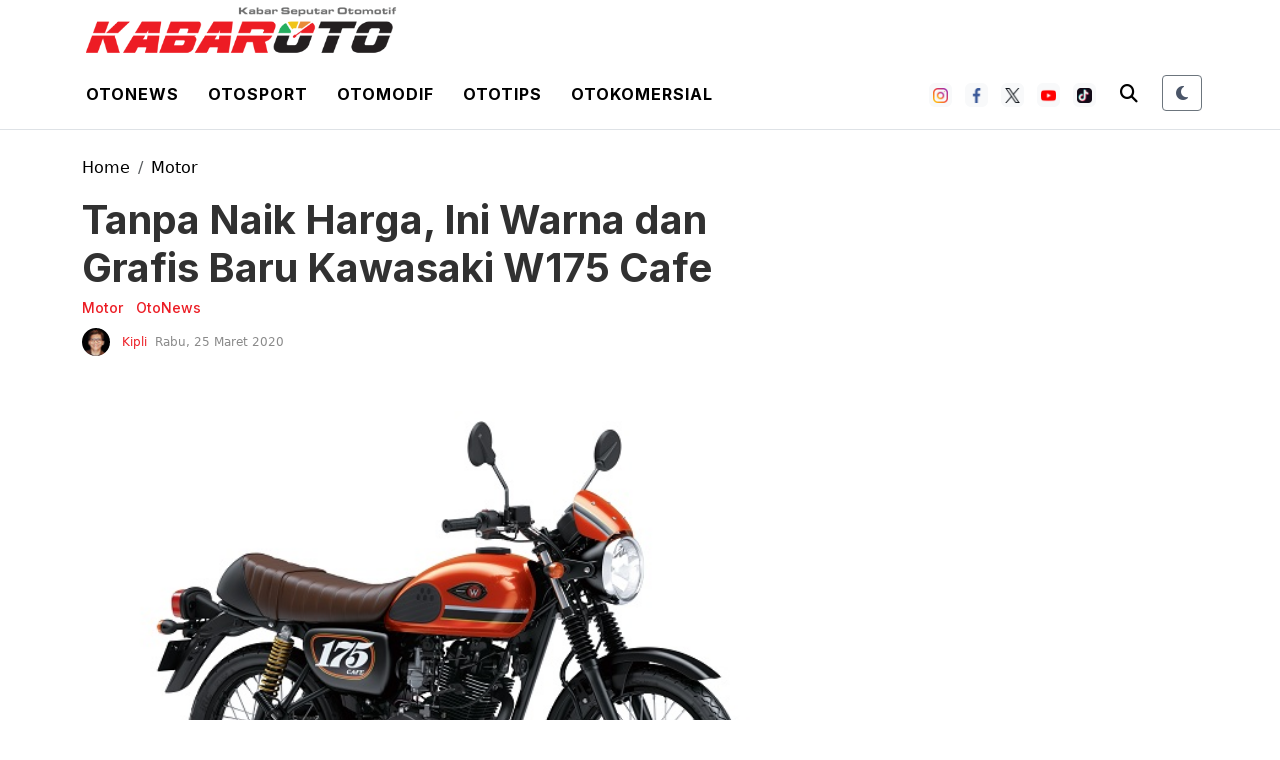

--- FILE ---
content_type: text/html; charset=UTF-8
request_url: https://kabaroto.com/post/read/tanpa-naik-harga-ini-warna-dan-grafis-baru-kawasaki-w175-cafe
body_size: 15069
content:
<!DOCTYPE html>
<html lang="id" data-theme="light">
  <head>
      
    <title>Tanpa Naik Harga, Ini Warna dan Grafis Baru Kawasaki W175 Cafe - kabaroto</title>
<meta content="index,follow" name="googlebot-news">
<meta content="index,follow" name="googlebot">
<meta name="robots" content="index, follow">
<meta name="robots" content="max-image-preview:large">
<meta name="theme-color" content="#333333">
<meta content="id" name="language">
<meta content="id" name="geo.country">
<meta http-equiv="content-language" content="In-Id">
<meta content="Indonesia" name="geo.placename">
<meta charset="utf-8">
<meta content="IE=edge,chrome=1" http-equiv="X-UA-Compatible">
<meta name="viewport" content="width=device-width, initial-scale=1.0">
<meta name="generator" content="AdminCI">
<meta name="alexaVerifyID" content="KxK0 bJ4CzT1MlLspWnXwc1NSc8">
<meta name="google-site-verification" content="Ecyit2pIq4nIwbi0AYGrIuTP3 LqDmPpds2hz qUugI">
<meta name="msvalidate.01" content="994E2C8E94E24C3A33B904D895E5238F">
<meta name="p:domain_verify" content="08d0b45bbc26ea03a4cd99c756eef871">
<meta name="yandex-verification" content="6698896205bb713f">
<meta property="fb:app_id" content="1111763040820335">
<meta property="fb:pages" content="658991920887873">
<meta property="og:site_name" content="kabaroto">
<meta property="article:modified_time" content="2020-03-24T22:47:35+07:00">
<meta property="article:published_time" content="2020-03-25T09:00:00+07:00">
<meta property="article:publisher" content="658991920887873">
<meta name="description" content="PT. Kawasaki Motor Indonesia  KMI  merilis W175 Cafe model 2020 ke berbagai diler resmi Kawasaki hari ini  24 3 . KMI menghadirkan dengan color and graphic  8230 ">
<meta name="keywords" content="KMI, Kawasaki Motor Indonesia, Kawasaki, Kawasaki W175, W175, W175 Cafe, Kawasaki W175 Cafe, cafe racer, harga motor baru, harga motor kawasaki, motor baru kawasaki">
<meta itemprop="image" content="https://cdn-jk01.kabaroto.com/media/fa/cb/07/facb07e311d91e51e35b53698f639ca0.jpg">
<meta property="og:description" content="PT. Kawasaki Motor Indonesia  KMI  merilis W175 Cafe model 2020 ke berbagai diler resmi Kawasaki hari ini  24 3 . KMI menghadirkan dengan color and graphic  8230 ">
<meta property="og:image" content="https://cdn-jk01.kabaroto.com/media/fa/cb/07/facb07e311d91e51e35b53698f639ca0_800x450.jpg">
<meta property="og:title" content="Tanpa Naik Harga, Ini Warna dan Grafis Baru Kawasaki W175 Cafe">
<meta property="og:type" content="article">
<meta property="og:url" content="https://kabaroto.com/post/read/tanpa-naik-harga-ini-warna-dan-grafis-baru-kawasaki-w175-cafe">
<meta property="og:updated_time" content="2020-03-24T22:47:35+07:00">
<meta name="twitter:card" content="summary_large_image">
<meta name="twitter:description" content="PT. Kawasaki Motor Indonesia  KMI  merilis W175 Cafe model 2020 ke berbagai diler resmi Kawasaki hari ini  24 3 . KMI menghadirkan dengan color and graphic  8230 ">
<meta name="twitter:image:src" content="https://cdn-jk01.kabaroto.com/media/fa/cb/07/facb07e311d91e51e35b53698f639ca0_800x450.jpg">
<meta name="twitter:title" content="Tanpa Naik Harga, Ini Warna dan Grafis Baru Kawasaki W175 Cafe">
<meta name="twitter:url" content="https://kabaroto.com/post/read/tanpa-naik-harga-ini-warna-dan-grafis-baru-kawasaki-w175-cafe">
<link href="https://kabaroto.com/themes/2024/img/logo/shortcut-icon.png" rel="shortcut icon">
<link href="https://kabaroto.com/themes/2024/img/logo/apple-touch-icon.png" rel="apple-touch-icon">
<link href="https://kabaroto.com/themes/2024/img/logo/apple-touch-icon-72x72.png" rel="apple-touch-icon" sizes="72x72">
<link href="https://kabaroto.com/themes/2024/img/logo/apple-touch-icon-114x114.png" rel="apple-touch-icon" sizes="114x114">
<link href="https://kabaroto.com/feed.xml" rel="alternate" title="Berita Otomotif Terkini dan Komunitas Otomotif Indonesia" type="application/rss+xml">
<link href="https://kabaroto.com/post/read/tanpa-naik-harga-ini-warna-dan-grafis-baru-kawasaki-w175-cafe" rel="canonical">
<link rel="amphtml" href="https://kabaroto.com/post/amp/tanpa-naik-harga-ini-warna-dan-grafis-baru-kawasaki-w175-cafe">
<script type="application/ld+json">{"@context":"http://schema.org","@type":"WebSite","url":"https://kabaroto.com/","description":"Menyajikan berita otomotif terkini seputar komunitas, modifikasi, event, produk, tips, harga mobil dan motor terbaru dari dalam maupun luar negeri.","headline":"Berita Otomotif Terkini dan Komunitas Otomotif Indonesia","publisher":{"@type":"Organization","name":"kabaroto","logo":{"@type":"ImageObject","url":"https://kabaroto.com/themes/2024/img/logo/logo.png"}},"name":"kabaroto","potentialAction":{"@type":"SearchAction","target":"https://kabaroto.com/search?q={search_term_string}","query-input":"required name=search_term_string"}}</script>
<script type="application/ld+json">{"@context":"http://schema.org","@type":"NewsArticle","author":{"@type":"Person","name":"Kusnadi Chahyono","url":"https://kabaroto.com/user/kusnadi"},"dateModified":"2020-03-24T22:47:35+07:00","datePublished":"2020-03-25T09:00:00+07:00","description":"PT. Kawasaki Motor Indonesia  KMI  merilis W175 Cafe model 2020 ke berbagai diler resmi Kawasaki hari ini  24 3 . KMI menghadirkan dengan color and graphic  C G  baru.","headline":"Tanpa Naik Harga, Ini Warna dan Grafis Baru Kawasaki W175 Cafe","image":{"@type":"ImageObject","url":"https://cdn-jk01.kabaroto.com/media/fa/cb/07/facb07e311d91e51e35b53698f639ca0_800x450.jpg","height":450,"width":800},"thumbnailUrl":"https://cdn-jk01.kabaroto.com/media/fa/cb/07/facb07e311d91e51e35b53698f639ca0_800x450.jpg","articleBody":"KabarOto.com - PT. Kawasaki Motor Indonesia (KMI) merilis W175 Cafe model 2020 ke berbagai diler resmi Kawasaki hari ini (24/3). KMI menghadirkan dengan color and graphic (C&amp;G) baru.\r\nWarna-warna yang hadir adalah hitam, jingga, dan silver. Warna hitam pada motor ini diklaim pihaknya makin tampak elegan dengan aksen garis hijau yang memanjang pada bagian tangki.\r\n\r\nWarna jingga diklaim KMI ingin menunjukkan kesegaran model ini yang berbeda dari warna-warna sebelumnya. Sementara warna silver ingin terlihat semakin klasik dengan aksen garis warna hitam dan merah pada bagian rangka.\r\n\r\nW175 Cafe pertama kali hadir di Indonesia pada tahun 2019 yang ditujukan untuk memberikan warna baru bagi pecinta motor klasik di Indonesia. Menurut KMI, Antusiasme yang besar terhadap motor ini mendorong Kawasaki untuk terus mengembangkan varian ini.\r\n\r\nHadirnya warna dan grafis baru kali ini juga merupakan upaya KMI untuk memuaskan hasrat penyuka motor klasik Kawasaki di Indonesia. Sementara itu tidak ada perubahan harga dan spesifikasi dari model sebelumnya. Motor ini masih dibanderol dengan harga Rp33,8 juta (OTR Jakarta).","publisher":{"@type":"Organization","logo":{"@type":"ImageObject","url":"https://kabaroto.com/themes/2024/img/logo/shortcut-icon.png","width":192,"height":60},"name":"kabaroto"},"mainEntityOfPage":"https://kabaroto.com/post/read/tanpa-naik-harga-ini-warna-dan-grafis-baru-kawasaki-w175-cafe","name":"Tanpa Naik Harga, Ini Warna dan Grafis Baru Kawasaki W175 Cafe","url":"https://kabaroto.com/post/read/tanpa-naik-harga-ini-warna-dan-grafis-baru-kawasaki-w175-cafe","dateCreated":"2020-03-24T21:25:30+07:00"}</script>
<script type="application/ld+json">{"@context":"http://schema.org","@type":"BreadcrumbList","itemListElement":[{"@type":"ListItem","position":1,"name":"Home","item":"https://kabaroto.com/"},{"@type":"ListItem","position":3,"name":"OtoNews","item":"https://kabaroto.com/post/category/otonews"},{"@type":"ListItem","position":3,"name":"Motor","item":"https://kabaroto.com/post/category/motor"}]}</script>

    <!-- Import Google Font -->
    <link rel="preconnect" href="https://fonts.googleapis.com">
    <link rel="preconnect" href="https://fonts.gstatic.com" crossorigin>
    <!-- Roboto -->
    <link href="https://fonts.googleapis.com/css2?family=Roboto:wght@100;300;400;500;700;900&display=swap" rel="stylesheet">
    <!-- Poppins -->
    <link href="https://fonts.googleapis.com/css2?family=Poppins:wght@100;200;300;400;500;600;700;800;900&display=swap" rel="stylesheet">
    <!-- Newsreader -->
    <link href="https://fonts.googleapis.com/css2?family=Newsreader:wght@200;300;400;500;600;700;800&display=swap" rel="stylesheet">
    
    <!-- Import Font Awesome -->
    <link rel="stylesheet" href="https://cdnjs.cloudflare.com/ajax/libs/font-awesome/6.4.0/css/all.min.css" integrity="sha512-iecdLmaskl7CVkqkXNQ/ZH/XLlvWZOJyj7Yy7tcenmpD1ypASozpmT/E0iPtmFIB46ZmdtAc9eNBvH0H/ZpiBw==" crossorigin="anonymous" referrerpolicy="no-referrer" />
    
    <!-- Import Animate CSS -->
    <link rel="stylesheet" href="https://kabaroto.com//themes/2024/css/animate/animate.min.css" />
	
	  <!-- Import Hamburgers CSS -->
    <link rel="stylesheet" href="https://kabaroto.com//themes/2024/css/hamburgers/hamburgers.css" />

    <!-- Import Bootstrap v5 CSS -->
    <link rel="stylesheet" href="https://kabaroto.com//themes/2024/css/bootstrap/bootstrap.min.css" />

    <!-- Import Owl Carousel CSS -->
    <link rel="stylesheet" href="https://kabaroto.com//themes/2024/css/owlcarousel/owl.carousel.min.css" />
    <link rel="stylesheet" href="https://kabaroto.com//themes/2024/css/owlcarousel/owl.theme.default.min.css" />

    <!-- Import Fancybox -->
    <link rel="stylesheet" href="https://cdn.jsdelivr.net/npm/@fancyapps/ui@4.0/dist/fancybox.css" />
    
    <!-- Import CSS -->
    <link rel="stylesheet" href="https://kabaroto.com//themes/2024/css/style-2.css?updated=1768557719"/>

    <!-- Import Dark Mode CSS -->
    <link rel="stylesheet" href="https://kabaroto.com//themes/2024/css/dark-mode.css?updated=1768557719"/>

    <!-- instagram -->
    <script async defer src="//platform.instagram.com/en_US/embeds.js"></script>

    <!-- Facebook Pixel Code -->
    <script>
      !function(f,b,e,v,n,t,s){if(f.fbq)return;n=f.fbq=function(){n.callMethod?
        n.callMethod.apply(n,arguments):n.queue.push(arguments)};if(!f._fbq)f._fbq=n;
        n.push=n;n.loaded=!0;n.version='2.0';n.queue=[];t=b.createElement(e);t.async=!0;
        t.src=v;s=b.getElementsByTagName(e)[0];s.parentNode.insertBefore(t,s)}(window,
        document,'script','https://connect.facebook.net/en_US/fbevents.js');
      fbq('init', '1657360794546430'); // Insert your pixel ID here.
      fbq('track', 'PageView');
    </script>
    <noscript><img height="1" width="1" style="display:none" src="https://www.facebook.com/tr?id=1657360794546430&ev=PageView&noscript=1" /></noscript>
    <!-- DO NOT MODIFY -->
    <!-- End Facebook Pixel Code -->

    <!-- Google Tag Manager -->
<script>(function(w,d,s,l,i){w[l]=w[l]||[];w[l].push({'gtm.start':
new Date().getTime(),event:'gtm.js'});var f=d.getElementsByTagName(s)[0],
j=d.createElement(s),dl=l!='dataLayer'?'&l='+l:'';j.async=true;j.src=
'https://www.googletagmanager.com/gtm.js?id='+i+dl;f.parentNode.insertBefore(j,f);
})(window,document,'script','dataLayer','GTM-TB7KTJR8');</script>
<!-- End Google Tag Manager -->

<script async src="https://pagead2.googlesyndication.com/pagead/js/adsbygoogle.js?client=ca-pub-5861948137952215"
     crossorigin="anonymous"></script>

<!-- Google tag (gtag.js) -->
<script async src="https://www.googletagmanager.com/gtag/js?id=G-11DE1P73YY"></script>
<script>
  window.dataLayer = window.dataLayer || [];
  function gtag(){dataLayer.push(arguments);}
  gtag('js', new Date());

  gtag('config', 'G-11DE1P73YY');
</script>

<script async type="application/javascript"
        src="https://news.google.com/swg/js/v1/swg-basic.js"></script>
<script>
  (self.SWG_BASIC = self.SWG_BASIC || []).push( basicSubscriptions => {
    basicSubscriptions.init({
      type: "NewsArticle",
      isPartOfType: ["Product"],
      isPartOfProductId: "CAowne69DA:openaccess",
      clientOptions: { theme: "light", lang: "id" },
    });
  });
</script>
  </head>
  <body>

    <!-- Google Tag Manager (noscript) -->
    <noscript><iframe src="https://www.googletagmanager.com/ns.html?id=GTM-TB7KTJR8"
    height="0" width="0" style="display:none;visibility:hidden"></iframe></noscript>
    <!-- End Google Tag Manager (noscript) -->

        <!-- Navbar Header -->
    <header id="nav-header">
      <div id="header-logo" class="d-none d-lg-block">
        <div class="container px-2">
          <div class="d-flex">
            <a class="navbar-brand d-inline-flex me-0" href="/">
              <img src="https://kabaroto.com//themes/2024/img/logo/logo.png" alt="" srcset="" width="auto" height="60" class="theme-logo" data-light-src="https://kabaroto.com//themes/2024/img/logo/logo.png" data-dark-src="https://kabaroto.com//themes/2024/img/logo/ko-w.png">
            </a>
          </div>

        </div>
      </div>
      <nav id="header-top" class="navbar navbar-expand-lg navbar-light white top-0 border-bottom">
        <div class="container px-2">
          <div class="d-flex justify-content-between w-100 px-lg-0 align-items-center">
            <div class="d-inline-flex d-lg-none align-items-center py-2 h-100">
              <button id="btn-nav-header" class="hamburger hamburger--slider" type="button">
                <span class="hamburger-box">
                  <span class="hamburger-inner"></span>
                </span>
              </button>
            </div>
            <a class="navbar-brand d-inline-flex me-0 d-lg-none" href="/">
              <img src="https://kabaroto.com//themes/2024/img/logo/logo.png" alt="" srcset="" width="auto" height="36" class="theme-logo" data-light-src="https://kabaroto.com//themes/2024/img/logo/logo.png" data-dark-src="https://kabaroto.com//themes/2024/img/logo/ko-w.png">
            </a>
            <div class="d-none d-lg-inline-flex">
              <ul class="list-unstyled list-inline mb-0">
                <li class="list-inline-item">
                  <div class="btn-dropdown-otonews py-3 px-2">

                    <a href="https://kabaroto.com/post/category/otonews" class="text-black text-uppercase fw-700 text-decoration-none inter ls-1">Otonews</a>

                    <section id="dropdown-menu-otonews" class="border-1 border-bottom black">
                      <div class="container px-2">
                        <ul class="list-unstyled list-inline mb-0 d-inline-block">
                          <li class="list-inline-item"><a href="https://kabaroto.com/post/category/mobil" class="d-inline-block py-2 px-2 text-white text-uppercase fw-600 text-decoration-none inter">Mobil</a></li>
                          <li class="list-inline-item"><a href="https://kabaroto.com/post/category/motor" class="d-inline-block py-2 px-2 text-white text-uppercase fw-600 text-decoration-none inter">Motor</a></li>
                          <li class="list-inline-item"><a href="https://kabaroto.com/post/category/konsep" class="d-inline-block py-2 px-2 text-white text-uppercase fw-600 text-decoration-none inter">Konsep</a></li>
                          <li class="list-inline-item"><a href="https://kabaroto.com/post/category/event" class="d-inline-block py-2 px-2 text-white text-uppercase fw-600 text-decoration-none inter">Event</a></li>
                          <li class="list-inline-item"><a href="https://kabaroto.com/post/category/eksekutif" class="d-inline-block py-2 px-2 text-white text-uppercase fw-600 text-decoration-none inter">Eksekutif</a></li>
                          <li class="list-inline-item"><a href="https://kabaroto.com/post/category/jip" class="d-inline-block py-2 px-2 text-white text-uppercase fw-600 text-decoration-none inter">Jip</a></li>
                        </ul>
                      </div>
                    </section>

                  </div>
                </li>
                <li class="list-inline-item">
                  <div class="btn-dropdown-otosport py-3 px-2">

                    <a href="https://kabaroto.com/post/category/otosport" class="text-black text-uppercase fw-700 text-decoration-none inter ls-1">Otosport</a>

                    <section id="dropdown-menu-otosport" class="border-1 border-bottom black">
                      <div class="container px-2">
                        <ul class="list-unstyled list-inline mb-0 d-inline-block">
                          <li class="list-inline-item"><a href="https://kabaroto.com/post/category/formula-one" class="d-inline-block py-2 px-2 text-white text-uppercase fw-600 text-decoration-none inter">Formula One</a></li>
                          <li class="list-inline-item"><a href="https://kabaroto.com/post/category/motogp" class="d-inline-block py-2 px-2 text-white text-uppercase fw-600 text-decoration-none inter">MotoGP</a></li>
                          <li class="list-inline-item"><a href="https://kabaroto.com/post/category/reli" class="d-inline-block py-2 px-2 text-white text-uppercase fw-600 text-decoration-none inter">Reli</a></li>
                          <li class="list-inline-item"><a href="https://kabaroto.com/post/category/internasional" class="d-inline-block py-2 px-2 text-white text-uppercase fw-600 text-decoration-none inter">Internasional</a></li>
                          <li class="list-inline-item"><a href="https://kabaroto.com/post/category/nasional" class="d-inline-block py-2 px-2 text-white text-uppercase fw-600 text-decoration-none inter">Nasional</a></li>
                        </ul>
                      </div>
                    </section>

                  </div>
                </li>
                <li class="list-inline-item">
                  <div class="btn-dropdown-otomodif py-3 px-2">

                    <a href="https://kabaroto.com/post/category/otomodif" class="text-black text-uppercase fw-700 text-decoration-none inter ls-1">Otomodif</a>

                    <section id="dropdown-menu-otomodif" class="border-1 border-bottom black">
                      <div class="container px-2">
                        <ul class="list-unstyled list-inline mb-0 d-inline-block">
                          <li class="list-inline-item"><a href="https://kabaroto.com/post/category/komunitas-mobil" class="d-inline-block py-2 px-2 text-white text-uppercase fw-600 text-decoration-none inter">Custom Mobil</a></li>
                          <li class="list-inline-item"><a href="https://kabaroto.com/post/category/komunitas-motor" class="d-inline-block py-2 px-2 text-white text-uppercase fw-600 text-decoration-none inter">Custom Motor</a></li>
                          <li class="list-inline-item"><a href="https://kabaroto.com/post/category/restorasi" class="d-inline-block py-2 px-2 text-white text-uppercase fw-600 text-decoration-none inter">Restorasi</a></li>
                        </ul>
                      </div>
                    </section>

                  </div>
                </li>
                <li class="list-inline-item">
                  <div class="btn-dropdown-ototips py-3 px-2">

                    <a href="https://kabaroto.com/post/category/ototips" class="text-black text-uppercase fw-700 text-decoration-none inter ls-1">Ototips</a>

                    <section id="dropdown-menu-ototips" class="border-1 border-bottom black">
                      <div class="container px-2">
                        <ul class="list-unstyled list-inline mb-0 d-inline-block">
                          <li class="list-inline-item"><a href="https://kabaroto.com/post/category/tips-mobil" class="d-inline-block py-2 px-2 text-white text-uppercase fw-600 text-decoration-none inter">Tips Mobil</a></li>
                          <li class="list-inline-item"><a href="https://kabaroto.com/post/category/tips-motor" class="d-inline-block py-2 px-2 text-white text-uppercase fw-600 text-decoration-none inter">Tips Motor</a></li>
                          <li class="list-inline-item"><a href="https://kabaroto.com/post/category/bengkel-mobil" class="d-inline-block py-2 px-2 text-white text-uppercase fw-600 text-decoration-none inter">Bengkel Mobil</a></li>
                          <li class="list-inline-item"><a href="https://kabaroto.com/post/category/bengkel-motor" class="d-inline-block py-2 px-2 text-white text-uppercase fw-600 text-decoration-none inter">Bengkel Motor</a></li>
                        </ul>
                      </div>
                    </section>

                  </div>
                </li>
                <li class="list-inline-item">
                  <div class="btn-dropdown-otokomersial py-3 px-2">

                    <a href="https://kabaroto.com/post/category/otokomersial" class="text-black text-uppercase fw-700 text-decoration-none inter ls-1">Otokomersial</a>

                  </div>
                </li>
              </ul>

            </div>
            <div class="d-inline-flex flex-row align-items-center">
              <div class="d-none d-lg-inline-flex flex-row align-items-center me-2">
                <ul class="list-unstyled list-inline mb-0 social-media-header-list">
                  <li class="list-inline-item me-2"><a target="_blank" href="https://www.instagram.com/kabarotocom/" class="py-1 px-1 btn btn-white border-0 bg-light"><img src="https://kabaroto.com//themes/2024/img/icon-sosmed/ico-ig.png" alt="" srcset="" width="15" height="15"></a></li>
                  <li class="list-inline-item me-2"><a target="_blank" href="https://www.facebook.com/kabarotocom" class="py-1 px-1 btn btn-white border-0 bg-light"><img src="https://kabaroto.com//themes/2024/img/icon-sosmed/ico-fb.png" alt="" srcset="" width="15" height="15"></a></li>
                  <li class="list-inline-item me-2"><a target="_blank" href="https://twitter.com/kabarotocom" class="py-1 px-1 btn btn-white border-0 bg-light"><img src="https://kabaroto.com//themes/2024/img/icon-sosmed/ico-tw.png" alt="" srcset="" width="15" height="15"></a></li>
                  <li class="list-inline-item me-2"><a target="_blank" href="https://www.youtube.com/channel/UClPN_6a-bqQctr-L0-Naxew/featured" class="py-1 px-1 btn btn-white border-0 bg-light"><img src="https://kabaroto.com//themes/2024/img/icon-sosmed/ico-yt.png" alt="" srcset="" width="15" height="15"></a></li>
                  <li class="list-inline-item me-2"><a target="_blank" href="https://www.tiktok.com/@kabarotocom" class="py-1 px-1 btn btn-white border-0 bg-light"><img src="https://kabaroto.com//themes/2024/img/icon-sosmed/ico-tt.png" alt="" srcset="" width="15" height="15"></a></li>
                </ul>
              </div>

              <div class="d-inline-flex">
                <div class="search-mobile d-inline-flex">
                  <button type="button" class="py-2 px-2 d-inline-block bg-transparent border-0" data-bs-toggle="modal" data-bs-target="#modalSearch">
                    <i class="fas fa-search theme-text-color" style="font-size: 18px;"></i>
                  </button>
                </div>
  
                <!-- Theme Toggle Button -->
                <div class="d-inline-flex ms-3">
                  <button id="theme-toggle" class="btn btn-sm btn-outline-secondary theme-toggle-btn" title="Toggle Dark Mode">
                    <div class="theme-icon">
                      <i class="fas fa-moon moon-icon"></i>
                      <i class="fas fa-sun sun-icon d-none"></i>
                    </div>
                  </button>
                </div>
              </div>
            </div>
          </div>
        </div>
      </nav>
      <nav id="header-top-mobile" class="navbar navbar-expand-lg navbar-light white d-lg-none border border-bottom">
        <div class="container px-2">
          <div class="d-flex justify-content-between w-100 px-lg-0 align-items-center">
            <div class="d-inline-flex d-lg-none align-items-center py-2 h-100">
              <button id="btn-nav-header-mobile" class="hamburger hamburger--slider" type="button">
                <span class="hamburger-box">
                  <span class="hamburger-inner"></span>
                </span>
              </button>
            </div>
            <a class="navbar-brand d-inline-flex me-0" href="/">
              <img src="https://kabaroto.com//themes/2024/img/logo/logo.png" alt="" srcset="" width="auto" height="36" class="theme-logo" data-light-src="https://kabaroto.com//themes/2024/img/logo/logo.png" data-dark-src="https://kabaroto.com//themes/2024/img/logo/ko-w.png">
            </a>
            <div class="search-top d-none d-lg-inline-flex">
              <form action="https://kabaroto.com/search" method="POST" accept-charset="utf-8" enctype="multipart/form-data">
                <input type="hidden" name="csrf_test_name" value="347c10b8166b63a237eacdd6d4613936">                <input class="roboto py-2 px-3" type="text" name="q">
                <input type="text" class="roboto py-2 px-3" placeholder="Cari Berita" name="q" />
                <button type="submit" class="py-2 px-4 d-inline-block">
                  <i class="fas fa-search theme-text-color" style="font-size: 16px;"></i>
                </button>
              </form>
            </div>

            <div class="d-inline-flex d-lg-none">
              <div class="search-mobile d-inline-flex d-lg-none">
                <button type="button" class="py-2 px-2 d-inline-block bg-transparent border-0" data-bs-toggle="modal" data-bs-target="#modalSearch">
                  <i class="fas fa-search theme-text-color" style="font-size: 16px;"></i>
                </button>
              </div>

              <!-- Mobile Theme Toggle Button -->
              <div class="d-inline-flex d-lg-none ms-2">
                <button id="theme-toggle-mobile" class="btn btn-sm btn-outline-secondary theme-toggle-btn" title="Toggle Dark Mode">
                  <div class="theme-icon">
                    <i class="fas fa-moon moon-icon"></i>
                    <i class="fas fa-sun sun-icon d-none"></i>
                  </div>
                </button>
              </div>
            </div>
          </div>
        </div>
      </nav>
      <nav id="header-menu" class="navbar navbar-expand-lg navbar-light white d-none">
        <div class="container px-2">
          <div class="d-flex justify-content-between align-items-center w-100 px-0">
            <a id="logo-header-menu" class="navbar-brand d-none d-lg-inline-flex me-0" href="https://kabaroto.com/">
              <img src="https://kabaroto.com//themes/2024/img/logo/logo.png" alt="" srcset="" width="auto" height="36" class="theme-logo" data-light-src="https://kabaroto.com//themes/2024/img/logo/logo.png" data-dark-src="https://kabaroto.com//themes/2024/img/logo/ko-w.png">
            </a>

            <ul class="list-unstyled list-inline mb-0">
              <li class="list-inline-item">
                <div class="btn-dropdown-otonews py-3 px-2">

                  <a href="https://kabaroto.com/post/category/otonews" class="text-black text-uppercase fw-700 text-decoration-none inter ls-1">Otonews</a>

                  <section id="dropdown-menu-otonews" class="border-1 border-bottom black">
                    <div class="container px-2 text-center">
                      <ul class="list-unstyled list-inline mb-0 d-inline-block">
                        <li class="list-inline-item"><a href="https://kabaroto.com/post/category/mobil" class="d-inline-block py-2 px-2 text-white text-uppercase fw-600 text-decoration-none inter">Mobil</a></li>
                        <li class="list-inline-item"><a href="https://kabaroto.com/post/category/motor" class="d-inline-block py-2 px-2 text-white text-uppercase fw-600 text-decoration-none inter">Motor</a></li>
                        <li class="list-inline-item"><a href="https://kabaroto.com/post/category/konsep" class="d-inline-block py-2 px-2 text-white text-uppercase fw-600 text-decoration-none inter">Konsep</a></li>
                        <li class="list-inline-item"><a href="https://kabaroto.com/post/category/event" class="d-inline-block py-2 px-2 text-white text-uppercase fw-600 text-decoration-none inter">Event</a></li>
                        <li class="list-inline-item"><a href="https://kabaroto.com/post/category/eksekutif" class="d-inline-block py-2 px-2 text-white text-uppercase fw-600 text-decoration-none inter">Eksekutif</a></li>
                        <li class="list-inline-item"><a href="https://kabaroto.com/post/category/jip" class="d-inline-block py-2 px-2 text-white text-uppercase fw-600 text-decoration-none inter">Jip</a></li>
                      </ul>
                    </div>
                  </section>

                </div>
              </li>
              <li class="list-inline-item">
                <div class="btn-dropdown-otosport py-3 px-2">

                  <a href="https://kabaroto.com/post/category/otosport" class="text-black text-uppercase fw-700 text-decoration-none inter ls-1">Otosport</a>

                  <section id="dropdown-menu-otosport" class="border-1 border-bottom black">
                    <div class="container px-2 text-center">
                      <ul class="list-unstyled list-inline mb-0 d-inline-block">
                        <li class="list-inline-item"><a href="https://kabaroto.com/post/category/formula-one" class="d-inline-block py-2 px-2 text-white text-uppercase fw-600 text-decoration-none inter">Formula One</a></li>
                        <li class="list-inline-item"><a href="https://kabaroto.com/post/category/motogp" class="d-inline-block py-2 px-2 text-white text-uppercase fw-600 text-decoration-none inter">MotoGP</a></li>
                        <li class="list-inline-item"><a href="https://kabaroto.com/post/category/reli" class="d-inline-block py-2 px-2 text-white text-uppercase fw-600 text-decoration-none inter">Reli</a></li>
                        <li class="list-inline-item"><a href="https://kabaroto.com/post/category/internasional" class="d-inline-block py-2 px-2 text-white text-uppercase fw-600 text-decoration-none inter">Internasional</a></li>
                        <li class="list-inline-item"><a href="https://kabaroto.com/post/category/nasional" class="d-inline-block py-2 px-2 text-white text-uppercase fw-600 text-decoration-none inter">Nasional</a></li>
                      </ul>
                    </div>
                  </section>

                </div>
              </li>
              <li class="list-inline-item">
                <div class="btn-dropdown-otomodif py-3 px-2">

                  <a href="https://kabaroto.com/post/category/otomodif" class="text-black text-uppercase fw-700 text-decoration-none inter ls-1">Otomodif</a>

                  <section id="dropdown-menu-otomodif" class="border-1 border-bottom black">
                    <div class="container px-2 text-center">
                      <ul class="list-unstyled list-inline mb-0 d-inline-block">
                        <li class="list-inline-item"><a href="https://kabaroto.com/post/category/komunitas-mobil" class="d-inline-block py-2 px-2 text-white text-uppercase fw-600 text-decoration-none inter">Custom Mobil</a></li>
                        <li class="list-inline-item"><a href="https://kabaroto.com/post/category/komunitas-motor" class="d-inline-block py-2 px-2 text-white text-uppercase fw-600 text-decoration-none inter">Custom Motor</a></li>
                        <li class="list-inline-item"><a href="https://kabaroto.com/post/category/restorasi" class="d-inline-block py-2 px-2 text-white text-uppercase fw-600 text-decoration-none inter">Restorasi</a></li>
                      </ul>
                    </div>
                  </section>

                </div>
              </li>
              <li class="list-inline-item">
                <div class="btn-dropdown-ototips py-3 px-2">

                  <a href="https://kabaroto.com/post/category/ototips" class="text-black text-uppercase fw-700 text-decoration-none inter ls-1">Ototips</a>

                  <section id="dropdown-menu-ototips" class="border-1 border-bottom black">
                    <div class="container px-2 text-center">
                      <ul class="list-unstyled list-inline mb-0 d-inline-block">
                        <li class="list-inline-item"><a href="https://kabaroto.com/post/category/tips-mobil" class="d-inline-block py-2 px-2 text-white text-uppercase fw-600 text-decoration-none inter">Tips Mobil</a></li>
                        <li class="list-inline-item"><a href="https://kabaroto.com/post/category/tips-motor" class="d-inline-block py-2 px-2 text-white text-uppercase fw-600 text-decoration-none inter">Tips Motor</a></li>
                        <li class="list-inline-item"><a href="https://kabaroto.com/post/category/bengkel-mobil" class="d-inline-block py-2 px-2 text-white text-uppercase fw-600 text-decoration-none inter">Bengkel Mobil</a></li>
                        <li class="list-inline-item"><a href="https://kabaroto.com/post/category/bengkel-motor" class="d-inline-block py-2 px-2 text-white text-uppercase fw-600 text-decoration-none inter">Bengkel Motor</a></li>
                      </ul>
                    </div>
                  </section>

                </div>
              </li>
              <li class="list-inline-item">
                <div class="btn-dropdown-otokomersial py-3 px-2">

                  <a href="https://kabaroto.com/post/category/otokomersial" class="text-black text-uppercase fw-700 text-decoration-none inter ls-1">Otokomersial</a>

                </div>
              </li>
            </ul>
            <div class="d-inline-flex flex-row align-items-center">
              <div class="d-none d-lg-inline-flex flex-row align-items-center me-2">
                <ul class="list-unstyled list-inline mb-0 social-media-header-list">
                  <li class="list-inline-item me-2"><a target="_blank" href="https://www.instagram.com/kabarotocom/" class="py-1 px-1 btn btn-white border-0 bg-light"><img src="https://kabaroto.com//themes/2024/img/icon-sosmed/ico-ig.png" alt="" srcset="" width="15" height="15"></a></li>
                  <li class="list-inline-item me-2"><a target="_blank" href="https://www.facebook.com/kabarotocom" class="py-1 px-1 btn btn-white border-0 bg-light"><img src="https://kabaroto.com//themes/2024/img/icon-sosmed/ico-fb.png" alt="" srcset="" width="15" height="15"></a></li>
                  <li class="list-inline-item me-2"><a target="_blank" href="https://twitter.com/kabarotocom" class="py-1 px-1 btn btn-white border-0 bg-light"><img src="https://kabaroto.com//themes/2024/img/icon-sosmed/ico-tw.png" alt="" srcset="" width="15" height="15"></a></li>
                  <li class="list-inline-item me-2"><a target="_blank" href="https://www.youtube.com/channel/UClPN_6a-bqQctr-L0-Naxew/featured" class="py-1 px-1 btn btn-white border-0 bg-light"><img src="https://kabaroto.com//themes/2024/img/icon-sosmed/ico-yt.png" alt="" srcset="" width="15" height="15"></a></li>
                  <li class="list-inline-item me-2"><a target="_blank" href="https://www.tiktok.com/@kabarotocom" class="py-1 px-1 btn btn-white border-0 bg-light"><img src="https://kabaroto.com//themes/2024/img/icon-sosmed/ico-tt.png" alt="" srcset="" width="15" height="15"></a></li>
                </ul>
              </div>

              <!-- Header Menu Theme Toggle Button -->
              <div class="d-none d-lg-inline-flex me-3">
                <button id="theme-toggle-header-menu" class="btn btn-sm btn-outline-secondary theme-toggle-btn" title="Toggle Dark Mode">
                  <div class="theme-icon">
                    <i class="fas fa-moon moon-icon"></i>
                    <i class="fas fa-sun sun-icon d-none"></i>
                  </div>
                </button>
              </div>

              <div class="search-mobile d-inline-flex">
                <button type="button" class="py-2 px-2 d-inline-block bg-transparent border-0" data-bs-toggle="modal" data-bs-target="#modalSearch">
                  <i class="fas fa-search theme-text-color" style="font-size: 18px;"></i>
                </button>
              </div>
            </div>
          </div>
        </div>
      </nav>
      <nav id="nav-header-mobile" class="navbar navbar-expand-lg navbar-light white d-block d-lg-none">
        <div class="container-fluid h-100">
          <div class="d-flex w-100 flex-column h-100">
            <ul class="list-unstyled mb-0">
              <li class="mb-3">
                <a href="https://kabaroto.com/post/category/otonews" class="fs-14 py-1 px-2 text-color-title text-uppercase text-decoration-none inter fw-700 ls-1">
                  <img src="https://kabaroto.com//themes/2024/img/icon-menu/otonews.svg" alt="" width="18" height="18" class="me-2 theme-switchable-icon" data-light-src="https://kabaroto.com//themes/2024/img/icon-menu/otonews.svg" data-dark-src="https://kabaroto.com//themes/2024/img/icon-menu/otonews-w.svg">
                  Otonews
                </a>
              </li>
              <li class="mb-3">
                <a href="https://kabaroto.com/post/category/otosport" class="fs-14 py-1 px-2 text-color-title text-uppercase text-decoration-none inter fw-700 ls-1">
                  <img src="https://kabaroto.com//themes/2024/img/icon-menu/otosport.svg" alt="" width="18" height="18" class="me-2 theme-switchable-icon" data-light-src="https://kabaroto.com//themes/2024/img/icon-menu/otosport.svg" data-dark-src="https://kabaroto.com//themes/2024/img/icon-menu/otosport-w.svg">
                  Otosport
                </a>
              </li>
              <li class="mb-3">
                <a href="https://kabaroto.com/post/category/otomodif" class="fs-14 py-1 px-2 text-color-title text-uppercase text-decoration-none inter fw-700 ls-1">
                  <img src="https://kabaroto.com//themes/2024/img/icon-menu/otomodif.svg" alt="" width="18" height="18" class="me-2 theme-switchable-icon" data-light-src="https://kabaroto.com//themes/2024/img/icon-menu/otomodif.svg" data-dark-src="https://kabaroto.com//themes/2024/img/icon-menu/otomodif-w.svg">
                  Otomodif
                </a>
              </li>
              <li class="mb-3">
                <a href="https://kabaroto.com/post/category/ototips" class="fs-14 py-1 px-2 text-color-title text-uppercase text-decoration-none inter fw-700 ls-1">
                  <img src="https://kabaroto.com//themes/2024/img/icon-menu/ototips.svg" alt="" width="18" height="18" class="me-2 theme-switchable-icon" data-light-src="https://kabaroto.com//themes/2024/img/icon-menu/ototips.svg" data-dark-src="https://kabaroto.com//themes/2024/img/icon-menu/ototips-w.svg">
                  Ototips
                </a>
              </li>
              <li class="mb-3">
                <a href="https://kabaroto.com/post/category/otokomersial" class="fs-14 py-1 px-2 text-color-title text-uppercase text-decoration-none inter fw-700 ls-1">
                  <img src="https://kabaroto.com//themes/2024/img/icon-menu/otokomersial.svg" alt="" width="18" height="18" class="me-2 theme-switchable-icon" data-light-src="https://kabaroto.com//themes/2024/img/icon-menu/otokomersial.svg" data-dark-src="https://kabaroto.com//themes/2024/img/icon-menu/otokomersial-w.svg">
                  Otokomersial
                </a>
              </li>
              <!-- <li class="mb-3">
                <a href="#collapseGaleri" class="fs-14 py-1 px-2 text-color-title text-uppercase text-decoration-none inter fw-300 ls-1" data-bs-toggle="collapse" role="button" aria-expanded="false" aria-controls="collapseGaleri">
                  <img src="https://kabaroto.com//themes/2024/img/icon-menu/otokomersial.png" alt="" width="18" height="18" class="me-2">
                  Otokomersial
                </a>
                <div class="collapse" id="collapseGaleri">
                  <div class="card card-body border-0 pb-0">
                    <ul class="mb-0 list-style-dics ps-3">
                      <li class="mb-3"><a href="https://kabaroto.com/post/category/infografis" class="fs-12 d-inline-block py-1 px-2 text-color-title text-uppercase text-decoration-none inter fw-300 ls-1">Infografis</a></li>
                      <li class="mb-3"><a href="https://kabaroto.com/post/category/video" class="fs-12 d-inline-block py-1 px-2 text-color-title text-uppercase text-decoration-none inter fw-300 ls-1">Video</a></li>
                      <li class="mb-3"><a href="https://kabaroto.com/post/category/foto" class="fs-12 d-inline-block py-1 px-2 text-color-title text-uppercase text-decoration-none inter fw-300 ls-1">Foto</a></li>
                    </ul>
                  </div>
                </div>
              </li> -->
              <!-- <li class="mb-3">
                <a href="https://kabaroto.com/post/category/hiburan-gaya-hidup" class="fs-14 py-1 px-2 text-color-title text-uppercase text-decoration-none inter fw-300 ls-1">
                  <img src="https://kabaroto.com//themes/2024/img/icon-menu/ototren.png" alt="" width="18" height="18" class="me-2">
                  Ototren
                </a>
              </li>
              <li class="mb-3">
                <a href="https://kabaroto.com/post/category/merah-putih-kasih" class="fs-14 py-1 px-2 text-color-title text-uppercase text-decoration-none inter fw-300 ls-1">
                  <img src="https://kabaroto.com//themes/2024/img/icon-menu/otobrand.png" alt="" width="18" height="18" class="me-2">
                  Otobrand
                </a>
              </li> -->
            </ul>
            <div class="d-flex mt-auto flex-column">
              <div class="w-100 line gray-light mb-2"></div>
              <div class="row justify-content-start align-items-center">
                <div class="col-6 text-center">
                  <a href="https://www.merahputih.com/" target="_blank">
                    <img src="https://kabaroto.com//themes/2024/img/logo/mp.png" alt="" height="20" class="w-auto mb-3 theme-logo" data-light-src="https://kabaroto.com//themes/2024/img/logo/mp.png" data-dark-src="https://kabaroto.com//themes/2024/img/logo/mp-w.png">
                  </a>
                </div>
                <div class="col-6 text-center">
                  <a href="https://kabaroto.com/" target="_blank">
                    <img src="https://kabaroto.com//themes/2024/img/logo/bs.png" alt="" height="20" class="w-auto mb-3 theme-logo" data-light-src="https://kabaroto.com//themes/2024/img/logo/bs.png" data-dark-src="https://kabaroto.com//themes/2024/img/logo/bs-w.png">
                  </a>
                </div>
                <div class="col-6 text-center">
                  <a href="https://side.merahputih.com/" target="_blank">
                    <img src="https://kabaroto.com//themes/2024/img/logo/side.png" alt="" height="20" class="w-auto mb-3 theme-logo" data-light-src="https://kabaroto.com//themes/2024/img/logo/side.png" data-dark-src="https://kabaroto.com//themes/2024/img/logo/side-w.png">
                  </a>
                </div>
                <div class="col-6 text-center">
                  <a href="https://www.kamibijak.com/" target="_blank">
                    <img src="https://kabaroto.com//themes/2024/img/logo/kb.png" alt="" height="20" class="w-auto mb-3 theme-logo" data-light-src="https://kabaroto.com//themes/2024/img/logo/kb.png" data-dark-src="https://kabaroto.com//themes/2024/img/logo/kb-w.png">
                  </a>
                </div>
                <div class="col-6 text-center">
                  <a href="https://esports.merahputih.com/" target="_blank">
                    <img src="https://kabaroto.com//themes/2024/img/logo/esports.png" alt="" height="20" class="w-auto mb-3 theme-logo" data-light-src="https://kabaroto.com//themes/2024/img/logo/esports.png" data-dark-src="https://kabaroto.com//themes/2024/img/logo/esports-w.png">
                  </a>
                </div>
                <div class="col-6 text-center">
                  <a href="https://iqra.merahputih.com/" target="_blank">
                    <img src="https://kabaroto.com//themes/2024/img/logo/iqra.png" alt="" height="20" class="w-auto mb-3 theme-logo" data-light-src="https://kabaroto.com//themes/2024/img/logo/iqra.png" data-dark-src="https://kabaroto.com//themes/2024/img/logo/iqra-w.png">
                  </a>
                </div>

              </div>
              <div class="w-100 line gray-light mb-2"></div>
              <ul class="list-unstyled list-inline mb-2 text-center social-media-header-list">
                <li class="list-inline-item"><a target="_blank" href="https://www.instagram.com/kabarotocom/" class="py-1 px-1 btn btn-white border-0 bg-light"><img src="https://kabaroto.com//themes/2024/img/icon-sosmed/ico-ig.png" alt="" srcset="" width="25" height="25"></a></li>
                <li class="list-inline-item"><a target="_blank" href="https://www.facebook.com/kabarotocom" class="py-1 px-1 btn btn-white border-0 bg-light"><img src="https://kabaroto.com//themes/2024/img/icon-sosmed/ico-fb.png" alt="" srcset="" width="25" height="25"></a></li>
                <li class="list-inline-item"><a target="_blank" href="https://twitter.com/kabarotocom" class="py-1 px-1 btn btn-white border-0 bg-light"><img src="https://kabaroto.com//themes/2024/img/icon-sosmed/ico-tw.png" alt="" srcset="" width="25" height="25"></a></li>
                <li class="list-inline-item"><a target="_blank" href="https://www.youtube.com/channel/UClPN_6a-bqQctr-L0-Naxew/featured" class="py-1 px-1 btn btn-white border-0 bg-light"><img src="https://kabaroto.com//themes/2024/img/icon-sosmed/ico-yt.png" alt="" srcset="" width="25" height="25"></a></li>
                <li class="list-inline-item"><a target="_blank" href="https://www.tiktok.com/@kabarotocom" class="py-1 px-1 btn btn-white border-0 bg-light"><img src="https://kabaroto.com//themes/2024/img/icon-sosmed/ico-tt.png" alt="" srcset="" width="25" height="25"></a></li>
              </ul>
              <div class="w-100 line gray-light"></div>
              <div class="d-flex justify-content-between py-2 pb-5 flex-column flex-lg-row">
                <ul class="list-unstyled list-inline mb-0 mx-auto mx-lg-0">
                  <li class="list-inline-item"><a href="https://kabaroto.com/page/tentang" class="mb-3 text-color text-decoration-none roboto fs-10">Tentang Kami</a></li>
                  <li class="list-inline-item"><a href="https://kabaroto.com/page/redaksi" class="mb-3 text-color text-decoration-none roboto fs-10">Redaksi</a></li>
                  <li class="list-inline-item"><a href="https://kabaroto.com/page/pedoman-siber" class="mb-3 text-color text-decoration-none roboto fs-10">Pedoman Siber</a></li>
                </ul>
                <div class="w-100 pb-3"></div>
                <p class="text-color text-decoration-none roboto mb-lg-0 text-center text-lg-start fs-10">© Copyright 2024 - kabaroto.com</p>
              </div>
              <div class="w-100 pb-3"></div>
            </div>
          </div>
        </div>
      </nav>

      <!-- <section id="dropdown-menu-ototren" class="border-1 border-bottom black d-none">
        <div class="container px-2 text-center">
          <ul class="list-unstyled list-inline mb-0 d-inline-block">
            <li class="list-inline-item"><a href="https://kabaroto.com/post/category/pernik" class="d-inline-block py-2 px-2 text-white text-uppercase fw-600 text-decoration-none inter">Pernik</a></li>
            <li class="list-inline-item"><a href="https://kabaroto.com/post/category/aksesori" class="d-inline-block py-2 px-2 text-white text-uppercase fw-600 text-decoration-none inter">Aksesori</a></li>
            <li class="list-inline-item"><a href="https://kabaroto.com/post/category/komunitas-mobil" class="d-inline-block py-2 px-2 text-white text-uppercase fw-600 text-decoration-none inter">Komunitas Mobil</a></li>
            <li class="list-inline-item"><a href="https://kabaroto.com/post/category/komunitas-motor" class="d-inline-block py-2 px-2 text-white text-uppercase fw-600 text-decoration-none inter">Komunitas Motor</a></li>
          </ul>
        </div>
      </section> -->

      <div class="overlay-menu-mobile"></div>

      <!-- <nav id="menu-mobile-horizontal-nav" class="white d-block d-md-none">
        <ul class="list-unstyled scroll py-2 px-2 d-flex mb-0">
          <li class="item-scroll">
            <a href="https://kabaroto.com/post/category/berita" class="text-color-primary px-2 fs-12 text-uppercase">Berita</a>
          </li>
          <li class="item-scroll">
            <a href="https://kabaroto.com/post/category/indonesiaku" class="text-color-primary px-2 fs-12 text-uppercase">Indonesiaku</a>
          </li>
          <li class="item-scroll">
            <a href="https://kabaroto.com/post/category/hiburan-gaya-hidup" class="text-color-primary px-2 fs-12 text-uppercase">Hiburan & Gaya Hidup</a>
          </li>
          <li class="item-scroll">
            <a href="https://kabaroto.com/post/category/olahraga" class="text-color-primary px-2 fs-12 text-uppercase">Olahraga</a>
          </li>
          <li class="item-scroll">
            <a href="https://kabaroto.com/post/category/infografis" class="text-color-primary px-2 fs-12 text-uppercase">Infografis</a>
          </li>
          <li class="item-scroll">
            <a href="https://kabaroto.com/post/category/video" class="text-color-primary px-2 fs-12 text-uppercase">Video</a>
          </li>
                  </ul>
      </nav> -->

      <!-- Breakig News -->
      <!-- <section class="breaking-news-sec primary-soft mb-3 d-block">
        <div class="container px-2">
          <div class="row align-items-center">
            <div class="col-12 py-1 px-1 position-relative d-inline-flex align-items-center">
              <div class="d-inline-flex align-items-center text-color-primary position-absolute primary-soft px-2 fw-300 text-uppercase inter ls-1 fs-12 text-title" style="z-index: 1;">
                Berita Terkini
              </div>
              <div id="boxBreaking" class="marquee mx-2 me-lg-0" style="overflow: hidden;height: 25px;">
                <a>&nbsp;</a>
              </div>
              <div class="d-none d-lg-inline-flex align-items-center text-color-primary position-absolute primary-soft px-3 inter text-date" style="z-index: 1;right: 0;">
                <div class="d-none d-lg-inline-flex flex-row align-items-center" style="margin-top: -5px;margin-right: .5rem;">
                  <ul class="list-unstyled list-inline mb-0">
                    <li class="list-inline-item me-2"><a target="_blank" href="https://www.instagram.com/kabarotocom/" class="py-1 px-1"><img src="https://kabaroto.com//themes/2024/img/icon-sosmed/ico-ig.png" alt="" srcset="" width="15" height="15"></a></li>
                    <li class="list-inline-item me-2"><a target="_blank" href="https://www.facebook.com/kabarotocom" class="py-1 px-1"><img src="https://kabaroto.com//themes/2024/img/icon-sosmed/ico-fb.png" alt="" srcset="" width="15" height="15"></a></li>
                    <li class="list-inline-item me-2"><a target="_blank" href="https://twitter.com/kabarotocom" class="py-1 px-1"><img src="https://kabaroto.com//themes/2024/img/icon-sosmed/ico-tw.png" alt="" srcset="" width="15" height="15"></a></li>
                    <li class="list-inline-item me-2"><a target="_blank" href="https://www.youtube.com/channel/UClPN_6a-bqQctr-L0-Naxew/featured" class="py-1 px-1"><img src="https://kabaroto.com//themes/2024/img/icon-sosmed/ico-yt.png" alt="" srcset="" width="15" height="15"></a></li>
                    <li class="list-inline-item me-2"><a target="_blank" href="https://www.tiktok.com/@kabarotocom" class="py-1 px-1"><img src="https://kabaroto.com//themes/2024/img/icon-sosmed/ico-tt.png" alt="" srcset="" width="15" height="15"></a></li>
                  </ul>
                </div>
                Jumat, 16 Januari 2026              </div>
            </div>
          </div>
        </div>
      </section> -->
      <!-- /Breakig News -->

    </header>
    <div class="header-space w-100"></div>
    <!-- /Navbar Header -->

    <!-- Modal -->
    <div class="modal fade" id="modalSearch" tabindex="-1" aria-labelledby="modalSearchLabel" aria-hidden="true">
      <div class="modal-dialog modal-dialog-centered modal-lg">
        <div class="modal-content rounded-0">

          <div class="modal-body">
            <div class="search-1 d-flex w-100 bg-white p-1">
              <form action="https://kabaroto.com/search" method="POST" accept-charset="utf-8" class="w-100 d-inline-flex flex-column flex-lg-row" enctype="multipart/form-data">
                <input type="hidden" name="csrf_test_name" value="347c10b8166b63a237eacdd6d4613936">                <input class="w-100 border-0 px-2 fs-14 mb-2 mb-lg-0" type="text" name="q">
                <button type="submit" class="border-0 primary-gradient text-white px-5 py-2 fs-13 ms-lg-2">
                  <img src="https://kabaroto.com//themes/2024/img/src.png" alt="" srcset="" width="12" height="12" style="margin-top: -2px;">
                </button>
              </form>
            </div>
          </div>

        </div>
      </div>
    </div>    
    <!-- Main Content -->
    <main>

      <section class="d-none d-lg-none">
        <div class="container">
          <a href="https://kabaroto.com/post/read/tanpa-naik-harga-ini-warna-dan-grafis-baru-kawasaki-w175-cafe">
          <img src="https://cdn-jk01.kabaroto.com/media/fa/cb/07/facb07e311d91e51e35b53698f639ca0_738x415.jpg" alt="Tanpa Naik Harga, Ini Warna dan Grafis Baru Kawasaki W175 Cafe" class="w-100 h-auto">
          </a>
        </div>
      </section>

      <!-- Ads -->
      <section class="">
        <div class="container">
                  </div>
      </section>
      <!-- /Ads -->

      <!-- Content Detail News -->
      <section class="detail-news-content white py-3 py-lg-3">
        <div class="container">
          <div class="row">
            <div class="col-12 col-lg-8">

              <!-- Breadcrumb -->
              <nav aria-label="breadcrumb">
                <ol class="breadcrumb">
                  <li class="breadcrumb-item"><a href="/" class="text-black text-decoration-none">Home</a></li>
                                                                                                        <li class="breadcrumb-item active" aria-current="page"><a href="https://kabaroto.com/post/category/motor" class="text-black text-decoration-none">Motor</a></li>
                                                                                                                                                                  </ol>
              </nav>
              <!-- /Breadcrumb -->

              <!-- Detail News -->
              <section class="mb-3 detail-news-sec px-1 px-lg-0">

                <!-- Title -->
                <h1 class="inter fw-700 text-color-title detail-news-sec-title mb-1"><a href="https://kabaroto.com/post/read/tanpa-naik-harga-ini-warna-dan-grafis-baru-kawasaki-w175-cafe" class="text-decoration-none text-color-title">Tanpa Naik Harga, Ini Warna dan Grafis Baru Kawasaki W175 Cafe</a></h1>
                <!-- /Title -->

                
                <!-- Writer and Share Socmed -->
                
                                  <div class="d-flex justify-content-start mb-1">
                    <!-- Category -->
                    <ul class="list-unstyled list-inline m-0">
                                              <li class="list-inline-item">
                          <a href="https://kabaroto.com/post/category/motor" class="text-color-primary text-decoration-none inter fw-500 d-inline-block mb-0">
                            <h2 class="fs-14">Motor</h2>
                          </a>
                        </li>
                                              <li class="list-inline-item">
                          <a href="https://kabaroto.com/post/category/otonews" class="text-color-primary text-decoration-none inter fw-500 d-inline-block mb-0">
                            <h2 class="fs-14">OtoNews</h2>
                          </a>
                        </li>
                                          </ul>
                    <!-- /Category -->
                  </div>
                
                <div class="d-flex justify-content-start mb-3">
                  <div class="d-inline-flex text-color justify-content-start align-items-start align-items-xl-center fs-12 flex-column flex-xl-row">
                    <div class="d-inline-flex mb-2 mb-xl-0 align-items-center">
                      <a href="https://kabaroto.com/user/kipli" class="card-news"><img src="https://cdn-jk01.kabaroto.com/media/2c/3a/a8/2c3aa8d930ba1faf94398052053588f4_30x30.jpg" alt="Kipli" width="28" height="28" class="of-cover me-2 img-circle">
                        <div class="text-color-primary d-inline-block me-2">Kipli</div>
                      </a> Rabu, 25 Maret 2020                    </div>
                  </div>
                                  </div>
                <!-- Writer and Share Socmed -->

                <!-- Cover Image -->
                <img src="https://cdn-jk01.kabaroto.com/media/fa/cb/07/facb07e311d91e51e35b53698f639ca0.jpg" alt="Tanpa Naik Harga, Ini Warna dan Grafis Baru Kawasaki W175 Cafe" class="w-100 h-auto of-cover mb-1 rounded">
                <div>
                  <h2 class="roboto text-color-title mb-3 fs-11">KMI</h2>
                </div>
                <!-- /Cover Image -->

                <!-- Ads -->
                <section class="">
                  <div>
                                      </div>
                </section>
                <!-- /Ads -->

                <!-- Share Social Media -->
                <div class="row justify-content-center">
                  <div class="col-2 col-lg">
                    <button onclick="window.open('whatsapp://send?text=Tanpa Naik Harga, Ini Warna dan Grafis Baru Kawasaki W175 Cafe - https%3A%2F%2Fkabaroto.com%2Fpost%2Fread%2Ftanpa-naik-harga-ini-warna-dan-grafis-baru-kawasaki-w175-cafe', '_blank')" class="border-black border-top border-bottom border-start border-end border-1 bg-light w-100 py-2 mb-3 rounded d-inline-flex align-items-center justify-content-center"><img src="https://kabaroto.com//themes/2024/img/icon-sosmed/ico-wa.png" alt="" srcset="" width="22" height="22" /></button>
                  </div>
                  <div class="col-2 col-lg">
                    <button onclick="window.open('https://www.facebook.com/sharer/sharer.php?u=https://kabaroto.com/post/read/tanpa-naik-harga-ini-warna-dan-grafis-baru-kawasaki-w175-cafe','facebook-share', 'width=580,height=296');return false;" class="border-black border-top border-bottom border-start border-end border-1 bg-light w-100 py-2 mb-3 rounded d-inline-flex align-items-center justify-content-center"><img src="https://kabaroto.com//themes/2024/img/icon-sosmed/ico-fb.png" alt="" srcset="" width="22" height="22" /></button>
                  </div>
                  <div class="col-2 col-lg">
                    <button onclick="window.open('https://twitter.com/share?text=Tanpa%20Naik%20Harga%2C%20Ini%20Warna%20dan%20Grafis%20Baru%20Kawasaki%20W175%20Cafe&amp;url=https://kabaroto.com/post/read/tanpa-naik-harga-ini-warna-dan-grafis-baru-kawasaki-w175-cafe', 'twitter-share', 'width=550,height=235');return false;" class="border-black border-top border-bottom border-start border-end border-1 bg-light w-100 py-2 mb-3 rounded d-inline-flex align-items-center justify-content-center"><img src="https://kabaroto.com//themes/2024/img/icon-sosmed/ico-tw.png" alt="" srcset="" width="22" height="22" /></button>
                  </div>
                  <div class="col-2 col-lg">
                    <button onclick="window.open('tg://msg?text=Tanpa Naik Harga, Ini Warna dan Grafis Baru Kawasaki W175 Cafe - https%3A%2F%2Fkabaroto.com%2Fpost%2Fread%2Ftanpa-naik-harga-ini-warna-dan-grafis-baru-kawasaki-w175-cafe', '_blank')" class="border-black border-top border-bottom border-start border-end border-1 bg-light w-100 py-2 mb-3 rounded d-inline-flex align-items-center justify-content-center"><img src="https://kabaroto.com//themes/2024/img/icon-sosmed/ico-tg.png" alt="" srcset="" width="22" height="22" /></button>
                  </div>
                </div>
                <!-- /Share Social Media -->

                <!-- Font Controls -->
                <div class="row justify-content-center align-items-center mb-3">
                  <div class="col-12">

                    <div class="row g-2 justify-content-center align-items-center flex-wrap mb-2">

                      <!-- Font Size Controls -->
                      <div class="col-12 col-md-auto">
                        <div class="d-flex justify-content-between align-items-center primary rounded-1 px-3 py-2 w-100 h-100">
                          <div class="d-inline-flex">
                            <span class="inter fw-500 text-white me-2 fs-11">Ukuran text:</span>
                          </div>
                          <div class="d-inline-flex">
                            <button type="button" id="decreaseFont" class="btn btn-sm border-0 me-2 me-lg-1" title="Perkecil Font (Ctrl/Cmd + -)" style="width: 28px; height: 28px; padding: 0;">
                              <span class="fs-12 text-white fw-bold">A</span>
                            </button>
                            <div id="currentFontSize" class="d-inline-flex align-items-center justify-content-center inter rounded-circle bg-light fs-12 p-1 text-dark" style="width: 28px; height: 28px;">14</div>
                            <button type="button" id="increaseFont" class="btn btn-sm border-0 ms-2 ms-lg-1" title="Perbesar Font (Ctrl/Cmd + +)" style="width: 28px; height: 28px; padding: 0;">
                              <span class="fs-16 text-white fw-bold">A</span>
                            </button>
                          </div>
                          <!-- <button type="button" id="resetFont" class="btn btn-sm btn-outline-primary ms-2" title="Reset Font (Ctrl/Cmd + 0)" style="font-size: 0.75rem; padding: 2px 8px;">
                            Reset
                          </button> -->
                        </div>
                      </div>

                      <!-- Font Family Controls -->
                      <!-- <div class="col-12 col-md-auto">
                        <div class="d-flex align-items-center bg-light rounded-3 px-3 py-2 w-100 h-100">
                          <span class="inter fw-500 text-muted me-2 fs-11">Font:</span>
                          <select id="fontFamily" class="form-select form-select-sm me-2" style="min-width: 120px; font-size: 0.8rem;">
                            <option value="inter">Inter</option>
                            <option value="roboto">Roboto</option>
                            <option value="poppins">Poppins</option>
                            <option value="newsreader">Newsreader</option>
                            <option value="arial">Arial</option>
                            <option value="georgia">Georgia</option>
                            <option value="times">Times</option>
                          </select>
                          <button type="button" id="resetFontFamily" class="btn btn-sm btn-outline-primary" title="Reset Font Family" style="font-size: 0.75rem; padding: 2px 8px;">
                            Reset
                          </button>
                        </div>
                      </div> -->

                      <!-- Text-to-Speech Controls -->
                      <div class="col-12 col-md">
                        <div class="d-flex justify-content-between align-items-center primary rounded-1 px-3 py-2 w-100 h-100 audio-controls">
                          <div class="d-inline-flex align-items-center">
                            <i class="fas fa-headphones-simple me-2 fs-16 text-white lh-base"></i>
                            <span class="inter fw-500 text-white me-2 fs-11">Dengarkan Berita:</span>
                          </div>
                          <div class="d-inline-flex">
                            <button type="button" id="playAudio" class="btn btn-sm p-0 btn-light border-0 rounded-circle me-2 text-center" title="Play Article (Ctrl/Cmd + P)" style="width: 28px; height: 28px;">
                              <i class="fas fa-play"></i>
                            </button>
                            <button type="button" id="pauseAudio" class="btn btn-sm p-0 btn-light border-0 rounded-circle me-2 text-center" title="Pause Audio" style="width: 28px; height: 28px;">
                              <i class="fas fa-pause"></i>
                            </button>
                            <button type="button" id="stopAudio" class="btn btn-sm p-0 btn-light border-0 rounded-circle text-center" title="Stop Audio" style="width: 28px; height: 28px;">
                              <i class="fas fa-stop"></i>
                            </button>
                          </div>
                        </div>
                      </div>

                      <!-- Help Text -->
                      <!-- <div class="text-center mt-2"> -->
                      <!-- Desktop/Tablet Layout -->
                      <!-- <div class="d-none d-md-inline-flex align-items-center bg-light rounded px-3 py-2">
                        <i class="fas fa-keyboard text-color-primary me-2 fs-10"></i>
                        <small class="text-muted fs-10 me-3">Ctrl/Cmd + +/- untuk ukuran font</small>
                        <div class="vr mx-2" style="height: 12px;"></div>
                        <small class="text-muted fs-10 me-3">Ctrl/Cmd + F untuk fokus jenis font</small>
                        <div class="vr mx-2" style="height: 12px;"></div>
                        <small class="text-muted fs-10 me-3">Ctrl/Cmd + 0 untuk reset</small>
                        <div class="vr mx-2" style="height: 12px;"></div>
                        <small class="text-muted fs-10 me-3">Ctrl/Cmd + P untuk play/pause/resume audio</small>
                        <div class="vr mx-2" style="height: 12px;"></div>
                        <small class="text-muted fs-10">Ctrl/Cmd + S untuk stop audio</small>
                      </div> -->

                      <!-- Mobile Layout Accordion -->
                      <!-- <div class="d-none">
                        <div class="accordion" id="mobileShortcutsAccordion">
                          <div class="accordion-item bg-light rounded mb-2 border-0">
                            <h2 class="accordion-header" id="headingShortcuts">
                              <button class="accordion-button collapsed bg-light px-2 py-2 fs-13 fw-bold text-muted" type="button" data-bs-toggle="collapse" data-bs-target="#collapseShortcuts" aria-expanded="false" aria-controls="collapseShortcuts" style="box-shadow:none;">
                                <i class="fas fa-keyboard me-2 fs-10"></i>
                                Keyboard Shortcuts
                              </button>
                            </h2>
                            <div id="collapseShortcuts" class="accordion-collapse collapse" aria-labelledby="headingShortcuts" data-bs-parent="#mobileShortcutsAccordion">
                              <div class="accordion-body px-2 py-2">
                                <div class="row g-1">
                                  <div class="col-12">
                                    <small class="text-muted fs-10 d-block">Ctrl/Cmd + +/-</small>
                                    <small class="text-muted fs-12 d-block">Ukuran font</small>
                                    <hr>
                                  </div>
                                  <div class="col-12">
                                    <small class="text-muted fs-10 d-block">Ctrl/Cmd + F</small>
                                    <small class="text-muted fs-12 d-block">Fokus font</small>
                                    <hr>
                                  </div>
                                  <div class="col-12">
                                    <small class="text-muted fs-10 d-block">Ctrl/Cmd + 0</small>
                                    <small class="text-muted fs-12 d-block">Reset font</small>
                                    <hr>
                                  </div>
                                  <div class="col-12">
                                    <small class="text-muted fs-10 d-block">Ctrl/Cmd + P</small>
                                    <small class="text-muted fs-12 d-block">Play/Pause audio</small>
                                    <hr>
                                  </div>
                                  <div class="col-12">
                                    <small class="text-muted fs-10 d-block">Ctrl/Cmd + S</small>
                                    <small class="text-muted fs-12 d-block">Stop audio</small>
                                  </div>
                                </div>
                              </div>
                            </div>
                          </div>
                        </div>
                      </div> -->

                      <!-- </div> -->
                    </div>
                  </div>

                  <!-- Isi Berita -->
                  <div class="row">

                    <div class="col-12 news-text news-content fs-14" style="transition: font-size 0.2s ease-in-out, font-family 0.2s ease-in-out;">
                      
                      <div><p><strong>KabarOto.com</strong> - PT. Kawasaki Motor Indonesia (KMI) merilis W175 Cafe model 2020 ke berbagai diler resmi Kawasaki hari ini (24/3). KMI menghadirkan dengan color and graphic (C&amp;G) baru.</p>
<p>Warna-warna yang hadir adalah hitam, jingga, dan silver. Warna hitam pada motor ini diklaim pihaknya makin tampak elegan dengan aksen garis hijau yang memanjang pada bagian tangki.</p>
<p><img class="w-100 h-auto of-cover" src="https://cdn-jk01.kabaroto.com/media/65/61/42/656142b73a59cbbd63edbe51f68c835a.jpg" alt=""></p>
<p>Warna jingga diklaim KMI ingin menunjukkan kesegaran model ini yang berbeda dari warna-warna sebelumnya. Sementara warna silver ingin terlihat semakin klasik dengan aksen garis warna hitam dan merah pada bagian rangka.</p>
<blockquote>
<p><strong>Baca Juga: <a href="https://kabaroto.com/post/read/first-ride-main-bareng-kawasaki-w175tr-di-aspal-dan-tanah" target="_blank">First Ride - Main Bareng Kawasaki W175TR Di Aspal Dan Tanah</a></strong></p>
</blockquote>
<p>W175 Cafe pertama kali hadir di Indonesia pada tahun 2019 yang ditujukan untuk memberikan warna baru bagi pecinta motor klasik di Indonesia. Menurut KMI, Antusiasme yang besar terhadap motor ini mendorong Kawasaki untuk terus mengembangkan varian ini.</p>
<p><img class="w-100 h-auto of-cover" src="https://cdn-jk01.kabaroto.com/media/ba/c6/a6/bac6a6e6d16f92074c5218d673564d6c.jpg" alt=""></p>
<p>Hadirnya warna dan grafis baru kali ini juga merupakan upaya KMI untuk memuaskan hasrat penyuka motor klasik Kawasaki di Indonesia. Sementara itu tidak ada perubahan harga dan spesifikasi dari model sebelumnya. Motor ini masih dibanderol dengan harga Rp33,8 juta (OTR Jakarta).</p></div>

                      
                      <div></div>

                                            <div class="px-1 py-1 text-end">
                        <div class="d-inline-block mb-2">
                          <a href="https://kabaroto.com/user/kusnadi" class="card-news">
                            <div class="text-color-primary d-inline-block me-2">Kusnadi Chahyono</div><img src="https://cdn-jk01.kabaroto.com/media/da/53/a9/da53a95b9c001e1a5907204741f06c3e_30x30.jpeg" alt="Kusnadi Chahyono" width="28" height="28" class="of-cover me-2 img-circle">
                          </a>
                        </div>
                      </div>

                      <div class="col-12 border-bottom mb-3"></div>

                      <!-- Ads -->
                      <section class="">
                        <div class="container">
                                                  </div>
                      </section>
                      <!-- /Ads -->

                                              <!-- Tags News -->
                        <section class="mb-2">

                          <p class="inter d-inline-block text-black fw-bold py-1 px-2 fs-12 me-1 mb-2">Tags:</p>

                          <!-- Tags List -->
                                                      <a href="https://kabaroto.com/post/tag/pt-kawasaki-motor-indonesia-kmi" class="inter d-inline-block gray-light text-color-gray-bg-dark text-decoration-none py-1 px-2 fs-12 rounded-1 me-1 mb-2">#PT Kawasaki Motor Indonesia (KMI)</a>
                                                      <a href="https://kabaroto.com/post/tag/kawasaki-motor-indonesia" class="inter d-inline-block gray-light text-color-gray-bg-dark text-decoration-none py-1 px-2 fs-12 rounded-1 me-1 mb-2">#Kawasaki Motor Indonesia</a>
                                                      <a href="https://kabaroto.com/post/tag/kawasaki-w175tr-scrambler" class="inter d-inline-block gray-light text-color-gray-bg-dark text-decoration-none py-1 px-2 fs-12 rounded-1 me-1 mb-2">#Kawasaki W175TR Scrambler</a>
                                                      <a href="https://kabaroto.com/post/tag/kawasaki-w175-cafe" class="inter d-inline-block gray-light text-color-gray-bg-dark text-decoration-none py-1 px-2 fs-12 rounded-1 me-1 mb-2">#Kawasaki W175 Cafe</a>
                                                      <a href="https://kabaroto.com/post/tag/kawasaki-w175-cafe-racer" class="inter d-inline-block gray-light text-color-gray-bg-dark text-decoration-none py-1 px-2 fs-12 rounded-1 me-1 mb-2">#Kawasaki W175 Cafe Racer</a>
                                                      <a href="https://kabaroto.com/post/tag/kawasaki-w175-scrambler" class="inter d-inline-block gray-light text-color-gray-bg-dark text-decoration-none py-1 px-2 fs-12 rounded-1 me-1 mb-2">#Kawasaki W175 Scrambler</a>
                                                      <a href="https://kabaroto.com/post/tag/kawasaki-w175" class="inter d-inline-block gray-light text-color-gray-bg-dark text-decoration-none py-1 px-2 fs-12 rounded-1 me-1 mb-2">#Kawasaki W175 </a>
                                                    <!-- /Tags List -->

                        </section>
                        <!-- /Tags News -->
                      
                      
                      <!-- Line -->
                      <div class="line w-100 gray-light mb-3"></div>
                      <!-- Line -->

                      <div class="d-flex justify-content-between align-items-center white px-3 py-2">
                        <h3 class="mb-0 inter text-color-title detail-news-sec-title">Bagikan</h3>
                        <ul class="list-inline mb-0 share-social-media-list">
                          <li class="list-inline-item">
                            <button class="border-0 px-2 py-2 btn btn-white bg-light" onclick="window.open('whatsapp://send?text=Tanpa Naik Harga, Ini Warna dan Grafis Baru Kawasaki W175 Cafe - https%3A%2F%2Fkabaroto.com%2Fpost%2Fread%2Ftanpa-naik-harga-ini-warna-dan-grafis-baru-kawasaki-w175-cafe', '_blank')">
                              <img src="https://kabaroto.com//themes/2024/img/icon-sosmed/ico-wa.png" alt="" width="25" height="25">
                            </button>
                          </li>
                          <li class="list-inline-item">
                            <button class="border-0 px-2 py-2 btn btn-white bg-light" onclick="window.open('https://www.facebook.com/sharer/sharer.php?u=https://kabaroto.com/post/read/tanpa-naik-harga-ini-warna-dan-grafis-baru-kawasaki-w175-cafe','facebook-share', 'width=580,height=296');return false;">
                              <img src="https://kabaroto.com//themes/2024/img/icon-sosmed/ico-fb.png" alt="" width="25" height="25">
                            </button>
                          </li>
                          <li class="list-inline-item">
                            <button class="border-0 px-2 py-2 btn btn-white bg-light" onclick="window.open('https://twitter.com/share?text=Tanpa%20Naik%20Harga%2C%20Ini%20Warna%20dan%20Grafis%20Baru%20Kawasaki%20W175%20Cafe&amp;url=https://kabaroto.com/post/read/tanpa-naik-harga-ini-warna-dan-grafis-baru-kawasaki-w175-cafe', 'twitter-share', 'width=550,height=235');return false;">
                              <img src="https://kabaroto.com//themes/2024/img/icon-sosmed/ico-tw.png" alt="" width="25" height="25">
                            </button>
                          </li>
                          <li class="list-inline-item">
                            <button class="border-0 px-2 py-2 btn btn-white bg-light" onclick="window.open('tg://msg?text=Tanpa Naik Harga, Ini Warna dan Grafis Baru Kawasaki W175 Cafe - https%3A%2F%2Fkabaroto.com%2Fpost%2Fread%2Ftanpa-naik-harga-ini-warna-dan-grafis-baru-kawasaki-w175-cafe', '_blank')">
                              <img src="https://kabaroto.com//themes/2024/img/icon-sosmed/ico-tg.png" alt="" width="25" height="25">
                            </button>
                          </li>
                        </ul>
                      </div>

                      <!-- Line -->
                      <div class="line w-100 gray-light mb-3"></div>
                      <!-- Line -->

                    </div>

                  </div>
                  <!-- /Isi Berita -->

              </section>
              <!-- /Detail News -->

              <!-- Ads -->
              <section class="">
                <div class="container">
                                  </div>
              </section>
              <!-- /Ads -->

                              <!-- Detail Lainnya -->
                <section class="mb-3 px-1 px-lg-0">
                  <!-- Title Other from writer -->
                  <div class="title-section d-flex justify-content-between align-items-center mb-2">
                    <h4 class="open-sans text-color-primary fw-bold mb-0 text-uppercase">Berita <span class="text-black">Terkait</span></h4>
                  </div>
                  <div class="gray-light w-100 line mb-3"></div>
                  <!-- /Title Other from writer -->

                  <div class="row">
                                          <div class="col-6 col-lg-3">
                        <a href="https://kabaroto.com/post/read/dua-model-terbaru-kawasaki-w175-diluncurkan-di-indonesia" class="card-news-headline-2 d-block mb-3 position-relative gray-light">
                          <div class="card-news-headline-2-img mb-2">
                            <img src="https://cdn-jk01.kabaroto.com/media/70/eb/f6/70ebf63da8370c627352344f05a5b1a8_363x273.jpeg" alt="Dua Model Terbaru Kawasaki W175 Diluncurkan di Indonesia" class="w-100 of-cover">
                          </div>
                          <div class="card-news-headline-2-text p-3">
                            <h5 class="open-sans text-black fw-bold text-color-title card-news-headline-2-text-title mb-1">Dua Model Terbaru Kawasaki W175 Diluncurkan di Indonesia</h5>
                            <div class="d-inline-block text-color-primary inter fw-bold card-news-headline-2-text-category">News &nbsp; <div class="d-inline-block text-color fs-10 fw-400 card-news-headline-2-text-date">Minggu, 28 Desember 2025</div>
                            </div>

                          </div>
                        </a>
                      </div>
                                          <div class="col-6 col-lg-3">
                        <a href="https://kabaroto.com/post/read/kawasaki-z1100-abs-resmi-dibanderol-rp399-jutaan-di-indonesia" class="card-news-headline-2 d-block mb-3 position-relative gray-light">
                          <div class="card-news-headline-2-img mb-2">
                            <img src="https://cdn-jk01.kabaroto.com/media/13/7e/cf/137ecf7b769e879b58419174326e9647_363x273.jpg" alt="Harga Kawasaki Z1100 ABS Tak Sampai Rp400 Juta, Intip Spesifikasi Unggulannya" class="w-100 of-cover">
                          </div>
                          <div class="card-news-headline-2-text p-3">
                            <h5 class="open-sans text-black fw-bold text-color-title card-news-headline-2-text-title mb-1">Harga Kawasaki Z1100 ABS Tak Sampai Rp400 Juta, Intip Spesifikasi Unggulannya</h5>
                            <div class="d-inline-block text-color-primary inter fw-bold card-news-headline-2-text-category">Main Categories &nbsp; <div class="d-inline-block text-color fs-10 fw-400 card-news-headline-2-text-date">Selasa, 09 Desember 2025</div>
                            </div>

                          </div>
                        </a>
                      </div>
                                          <div class="col-6 col-lg-3">
                        <a href="https://kabaroto.com/post/read/kawasaki-w230-dan-meguro-s1-meluncur-di-iims-2025-harga-mulai-rp72-jutaan" class="card-news-headline-2 d-block mb-3 position-relative gray-light">
                          <div class="card-news-headline-2-img mb-2">
                            <img src="https://cdn-jk01.kabaroto.com/media/a7/e2/7a/a7e27a70baa86aa4658e32fc5ae1ecb6_363x273.jpg" alt="Kawasaki W230 dan Meguro S1 Meluncur di IIMS 2025, Harga Mulai Rp72 Jutaan" class="w-100 of-cover">
                          </div>
                          <div class="card-news-headline-2-text p-3">
                            <h5 class="open-sans text-black fw-bold text-color-title card-news-headline-2-text-title mb-1">Kawasaki W230 dan Meguro S1 Meluncur di IIMS 2025, Harga Mulai Rp72 Jutaan</h5>
                            <div class="d-inline-block text-color-primary inter fw-bold card-news-headline-2-text-category">News &nbsp; <div class="d-inline-block text-color fs-10 fw-400 card-news-headline-2-text-date">Kamis, 20 Februari 2025</div>
                            </div>

                          </div>
                        </a>
                      </div>
                                          <div class="col-6 col-lg-3">
                        <a href="https://kabaroto.com/post/read/dibanderol-rp360-jutaan-kawasaki-ninja-zx-6r-krt-edition-2025-resmi-dijual-di-indonesia" class="card-news-headline-2 d-block mb-3 position-relative gray-light">
                          <div class="card-news-headline-2-img mb-2">
                            <img src="https://cdn-jk01.kabaroto.com/media/12/8f/c5/128fc5885689775e1df6bc8ea5440de8_363x273.jpg" alt="Dibanderol Rp360 Jutaan, Kawasaki Ninja ZX-6R KRT Edition 2025 Resmi Dijual di Indonesia" class="w-100 of-cover">
                          </div>
                          <div class="card-news-headline-2-text p-3">
                            <h5 class="open-sans text-black fw-bold text-color-title card-news-headline-2-text-title mb-1">Dibanderol Rp360 Jutaan, Kawasaki Ninja ZX-6R KRT Edition 2025 Resmi Dijual di Indonesia</h5>
                            <div class="d-inline-block text-color-primary inter fw-bold card-news-headline-2-text-category">News &nbsp; <div class="d-inline-block text-color fs-10 fw-400 card-news-headline-2-text-date">Jumat, 05 Juli 2024</div>
                            </div>

                          </div>
                        </a>
                      </div>
                                          <div class="col-6 col-lg-3">
                        <a href="https://kabaroto.com/post/read/kawasaki-w230-resmi-meluncur-siap-dijual-maret-2024" class="card-news-headline-2 d-block mb-3 position-relative gray-light">
                          <div class="card-news-headline-2-img mb-2">
                            <img src="https://cdn-jk01.kabaroto.com/media/a3/5e/e7/a35ee74c8dfbf952851d4f0427d3641b_363x273.jpg" alt="Kawasaki W230 Resmi Meluncur, Siap Dijual Maret 2024" class="w-100 of-cover">
                          </div>
                          <div class="card-news-headline-2-text p-3">
                            <h5 class="open-sans text-black fw-bold text-color-title card-news-headline-2-text-title mb-1">Kawasaki W230 Resmi Meluncur, Siap Dijual Maret 2024</h5>
                            <div class="d-inline-block text-color-primary inter fw-bold card-news-headline-2-text-category">Motor &nbsp; <div class="d-inline-block text-color fs-10 fw-400 card-news-headline-2-text-date">Senin, 29 Januari 2024</div>
                            </div>

                          </div>
                        </a>
                      </div>
                                          <div class="col-6 col-lg-3">
                        <a href="https://kabaroto.com/post/read/tampil-gagah-kawasaki-w175tr-terbaru-resmi-meluncur" class="card-news-headline-2 d-block mb-3 position-relative gray-light">
                          <div class="card-news-headline-2-img mb-2">
                            <img src="https://cdn-jk01.kabaroto.com/media/dc/42/be/dc42be0cd31b557bdd9ea4de40d12273_363x273.jpg" alt="Tampil Gagah, Kawasaki W175TR Terbaru Resmi Meluncur" class="w-100 of-cover">
                          </div>
                          <div class="card-news-headline-2-text p-3">
                            <h5 class="open-sans text-black fw-bold text-color-title card-news-headline-2-text-title mb-1">Tampil Gagah, Kawasaki W175TR Terbaru Resmi Meluncur</h5>
                            <div class="d-inline-block text-color-primary inter fw-bold card-news-headline-2-text-category">News &nbsp; <div class="d-inline-block text-color fs-10 fw-400 card-news-headline-2-text-date">Senin, 08 Januari 2024</div>
                            </div>

                          </div>
                        </a>
                      </div>
                                          <div class="col-6 col-lg-3">
                        <a href="https://kabaroto.com/post/read/profil-motor-listrik-kawasaki-ninja-e-1-dan-z-e-1" class="card-news-headline-2 d-block mb-3 position-relative gray-light">
                          <div class="card-news-headline-2-img mb-2">
                            <img src="https://cdn-jk01.kabaroto.com/media/d1/9e/f6/d19ef6be4b58a0b6aba056f04b606c4f_363x273.jpg" alt="Profil Motor Listrik Kawasaki Ninja e-1 dan Z e-1" class="w-100 of-cover">
                          </div>
                          <div class="card-news-headline-2-text p-3">
                            <h5 class="open-sans text-black fw-bold text-color-title card-news-headline-2-text-title mb-1">Profil Motor Listrik Kawasaki Ninja e-1 dan Z e-1</h5>
                            <div class="d-inline-block text-color-primary inter fw-bold card-news-headline-2-text-category">News &nbsp; <div class="d-inline-block text-color fs-10 fw-400 card-news-headline-2-text-date">Minggu, 19 November 2023</div>
                            </div>

                          </div>
                        </a>
                      </div>
                                          <div class="col-6 col-lg-3">
                        <a href="https://kabaroto.com/post/read/profil-kawasaki-ninja-zx-4rr" class="card-news-headline-2 d-block mb-3 position-relative gray-light">
                          <div class="card-news-headline-2-img mb-2">
                            <img src="https://cdn-jk01.kabaroto.com/media/fd/24/ff/fd24ff595c93413f2199fb040df40a16_363x273.jpg" alt="Profil Kawasaki Ninja ZX-4RR" class="w-100 of-cover">
                          </div>
                          <div class="card-news-headline-2-text p-3">
                            <h5 class="open-sans text-black fw-bold text-color-title card-news-headline-2-text-title mb-1">Profil Kawasaki Ninja ZX-4RR</h5>
                            <div class="d-inline-block text-color-primary inter fw-bold card-news-headline-2-text-category">News &nbsp; <div class="d-inline-block text-color fs-10 fw-400 card-news-headline-2-text-date">Minggu, 06 Agustus 2023</div>
                            </div>

                          </div>
                        </a>
                      </div>
                                      </div>
                </section>
                <!-- /Detail Lainnya -->
              
            </div>
            <div class="col-12 col-lg-4 d-block d-lg-block pt-lg-3">

              <!-- Ads -->
              <section class="mb-0">
                              </section>
              <!-- /Ads -->

              <!-- Popular News -->
              <div id="boxPopular"></div>
              <!-- /Popular News -->

              <!-- Ads -->
              <section class="mb-0">
                              </section>
              <!-- /Ads -->

              <!-- Editor Choise -->
              <div id="boxEditor"></div>
              <!-- /Editor Choise -->

              <!-- Ads -->
              <section class="mb-0">
                              </section>
              <!-- /Ads -->

              <!-- Popular News -->
              <div id="boxLainnya"></div>
              <!-- /Popular News -->

              <!-- Ads -->
              <section class="mb-0">
                              </section>
              <!-- /Ads -->

            </div>
          </div>

        </div>
      </section>
      <!-- /Content Detail News -->

      <!-- Share Socmed Mobile -->
      <section class="position-fixed bottom-0 shadow-sm w-100 d-lg-none" style="z-index: 1021;">
        <div class="py-4 gradient-shape"></div>
        <div class="d-flex justify-content-between align-items-center white px-3 py-2">
          <h5 class="mb-0 inter text-color-title detail-news-sec-title">Bagikan</h5>
          <ul class="list-inline mb-0">
            <li class="list-inline-item">
              <button class="border-0 px-2 py-2 btn btn-white bg-light" onclick="window.open('whatsapp://send?text=Tanpa Naik Harga, Ini Warna dan Grafis Baru Kawasaki W175 Cafe - https%3A%2F%2Fkabaroto.com%2Fpost%2Fread%2Ftanpa-naik-harga-ini-warna-dan-grafis-baru-kawasaki-w175-cafe', '_blank')">
                <img src="https://kabaroto.com//themes/2024/img/icon-sosmed/ico-wa.png" alt="" width="22" height="22">
              </button>
            </li>
            <li class="list-inline-item">
              <button class="border-0 px-2 py-2 btn btn-white bg-light" onclick="window.open('https://www.facebook.com/sharer/sharer.php?u=https://kabaroto.com/post/read/tanpa-naik-harga-ini-warna-dan-grafis-baru-kawasaki-w175-cafe','facebook-share', 'width=580,height=296');return false;">
                <img src="https://kabaroto.com//themes/2024/img/icon-sosmed/ico-fb.png" alt="" width="22" height="22">
              </button>
            </li>
            <li class="list-inline-item">
              <button class="border-0 px-2 py-2 btn btn-white bg-light" onclick="window.open('https://twitter.com/share?text=Tanpa%20Naik%20Harga%2C%20Ini%20Warna%20dan%20Grafis%20Baru%20Kawasaki%20W175%20Cafe&amp;url=https://kabaroto.com/post/read/tanpa-naik-harga-ini-warna-dan-grafis-baru-kawasaki-w175-cafe', 'twitter-share', 'width=550,height=235');return false;">
                <img src="https://kabaroto.com//themes/2024/img/icon-sosmed/ico-tw.png" alt="" width="22" height="22">
              </button>
            </li>
            <li class="list-inline-item">
              <button class="border-0 px-2 py-2 btn btn-white bg-light" onclick="window.open('tg://msg?text=Tanpa Naik Harga, Ini Warna dan Grafis Baru Kawasaki W175 Cafe - https%3A%2F%2Fkabaroto.com%2Fpost%2Fread%2Ftanpa-naik-harga-ini-warna-dan-grafis-baru-kawasaki-w175-cafe', '_blank')">
                <img src="https://kabaroto.com//themes/2024/img/icon-sosmed/ico-tg.png" alt="" width="22" height="22">
              </button>
            </li>
          </ul>
        </div>
      </section>
      <!-- /Share Socmed Mobile -->

    </main>
    <!-- /Main Content -->        <!-- Footer -->
    <footer>
      <nav class="footer pt-3 px-2">
        <div class="container py-3">
          <!-- <div class="w-100 line gray-light mb-3"></div> -->
          <div class="row">
            <div class="col-12 col-lg-3 mb-3">
              <img src="https://kabaroto.com//themes/2024/img/logo/ko-w.png" alt="" srcset="" width="auto" height="36" class="mb-1 theme-logo" data-light-src="https://kabaroto.com//themes/2024/img/logo/ko-w.png" data-dark-src="https://kabaroto.com//themes/2024/img/logo/ko-w.png">
              <p class="text-white inter fs-14">Paramount Hill Golf Blok GGT No 112 Paramount Serpong, Pagedangan, Kab. Tangerang, 15332 Banten, Indonesia.</p>
              <p class="text-white inter fs-14">Telepon : +62 21-22227290 <br> Email : <a href="/cdn-cgi/l/email-protection" class="__cf_email__" data-cfemail="0a786f6e6b6179634a616b686b78657e6524696567">[email&#160;protected]</a></p>
              <!-- <ul class="list-unstyled list-inline mb-0">
                <li class="list-inline-item"><a target="_blank" href="https://www.instagram.com/kabarotocom/" class="py-1 px-2"><img src="https://kabaroto.com//themes/2024/img/icon-sosmed/ico-ig.png" alt="" srcset="" width="22" height="22"></a></li>
                <li class="list-inline-item"><a target="_blank" href="https://www.facebook.com/kabarotocom" class="py-1 px-2"><img src="https://kabaroto.com//themes/2024/img/icon-sosmed/ico-fb.png" alt="" srcset="" width="22" height="22"></a></li>
                <li class="list-inline-item"><a target="_blank" href="https://twitter.com/kabarotocom" class="py-1 px-2"><img src="https://kabaroto.com//themes/2024/img/icon-sosmed/ico-tw.png" alt="" srcset="" width="22" height="22"></a></li>
                <li class="list-inline-item"><a target="_blank" href="https://www.youtube.com/channel/UClPN_6a-bqQctr-L0-Naxew/featured" class="py-1 px-2"><img src="https://kabaroto.com//themes/2024/img/icon-sosmed/ico-yt.png" alt="" srcset="" width="22" height="22"></a></li>
                <li class="list-inline-item"><a target="_blank" href="https://www.tiktok.com/@kabarotocom" class="py-1 px-2"><img src="https://kabaroto.com//themes/2024/img/icon-sosmed/ico-tt.png" alt="" srcset="" width="22" height="22"></a></li>
              </ul> -->
            </div>
            <div class="col-12 col-lg-9 mb-3">
              <div class="row mx-0">
                <div class="col-6 col-lg-2">
                  <ul class="list-unstyled mb-3 mb-lg-0">
                    <li class=""><a href="https://kabaroto.com/post/category/otonews" class="d-inline-block mb-1 text-color-primary text-decoration-none inter fs-14 fw-bold">OtoNews</a></li>
                    <li class=""><a href="https://kabaroto.com/post/category/custom-mobil" class="d-inline-block mb-1 text-white text-decoration-none inter fs-14 fw-light">Mobil</a></li>
                    <li class=""><a href="https://kabaroto.com/post/category/custom-motor" class="d-inline-block mb-1 text-white text-decoration-none inter fs-14 fw-light">Motor</a></li>
                    <li class=""><a href="https://kabaroto.com/post/category/konsep" class="d-inline-block mb-1 text-white text-decoration-none inter fs-14 fw-light">Konsep</a></li>
                    <li class=""><a href="https://kabaroto.com/post/category/event" class="d-inline-block mb-1 text-white text-decoration-none inter fs-14 fw-light">Event</a></li>
                    <li class=""><a href="https://kabaroto.com/post/category/jip" class="d-inline-block mb-1 text-white text-decoration-none inter fs-14 fw-light">Jip</a></li>
                    <li class=""><a href="https://kabaroto.com/post/category/eksekutif" class="d-inline-block mb-1 text-white text-decoration-none inter btn-footer-sport fs-14 fw-light">Eksekutif</a></li>
                  </ul>
                </div>
                <div class="col-6 col-lg-2">
                  <ul class="list-unstyled mb-3 mb-lg-0">
                    <li class=""><a href="https://kabaroto.com/post/category/otosport" class="d-inline-block mb-1 text-color-primary text-decoration-none inter fs-14 fw-bold">OtoSport</a></li>
                    <li class=""><a href="https://kabaroto.com/post/category/formula-one" class="d-inline-block mb-1 text-white text-decoration-none inter fs-14 fw-light">Formula One</a></li>
                    <li class=""><a href="https://kabaroto.com/post/category/motogp" class="d-inline-block mb-1 text-white text-decoration-none inter fs-14 fw-light">MotoGP</a></li>
                    <li class=""><a href="https://kabaroto.com/post/category/bengkel-mobil" class="d-inline-block mb-1 text-white text-decoration-none inter fs-14 fw-light">Reli</a></li>
                    <li class=""><a href="https://kabaroto.com/post/category/internasional" class="d-inline-block mb-1 text-white text-decoration-none inter fs-14 fw-light">Internasional</a></li>
                    <li class=""><a href="https://kabaroto.com/post/category/nasional" class="d-inline-block mb-1 text-white text-decoration-none inter fs-14 fw-light">Nasional</a></li>
                  </ul>
                </div>
                <div class="col-6 col-lg-2">
                  <ul class="list-unstyled mb-3 mb-lg-0">
                    <li class=""><a href="https://kabaroto.com/post/category/otomodif" class="d-inline-block mb-1 text-color-primary text-decoration-none inter fs-14 fw-bold">OtoModif</a></li>
                    <li class=""><a href="https://kabaroto.com/post/category/pernik" class="d-inline-block mb-1 text-white text-decoration-none inter fs-14 fw-light">Custom Mobil</a></li>
                    <li class=""><a href="https://kabaroto.com/post/category/aksesori" class="d-inline-block mb-1 text-white text-decoration-none inter fs-14 fw-light">Custom Motor</a></li>
                    <li class=""><a href="https://kabaroto.com/post/category/restorasi" class="d-inline-block mb-1 text-white text-decoration-none inter fs-14 fw-light">Restorasi</a></li>
                  </ul>
                </div>
                <div class="col-6 col-lg-2">
                  <ul class="list-unstyled mb-3 mb-lg-0">
                    <li class=""><a href="https://kabaroto.com/post/category/ototips" class="d-inline-block mb-1 text-color-primary text-decoration-none inter fs-14 fw-bold">OtoTips</a></li>
                    <li class=""><a href="https://kabaroto.com/post/category/tips-mobil" class="d-inline-block mb-1 text-white text-decoration-none inter fs-14 fw-light">Tips Mobil</a></li>
                    <li class=""><a href="https://kabaroto.com/post/category/tips-motor" class="d-inline-block mb-1 text-white text-decoration-none inter fs-14 fw-light">Tips Motor</a></li>
                    <li class=""><a href="https://kabaroto.com/post/category/bengkel-mobil" class="d-inline-block mb-1 text-white text-decoration-none inter fs-14 fw-light">Bengkel Mobil</a></li>
                    <li class=""><a href="https://kabaroto.com/post/category/bengkel-motor" class="d-inline-block mb-1 text-white text-decoration-none inter fs-14 fw-light">Bengkel Motor</a></li>
                    <li class=""><a href="https://kabaroto.com/post/category/otokomersial" class="d-inline-block mb-1 mt-3 text-color-primary text-decoration-none inter fs-14 fw-bold">OtoKomersial</a></li>
                  </ul>
                </div>
                <div class="col-6 col-lg-2">
                  <ul class="list-unstyled mb-3 mb-lg-0">
                    <li class=""><a href="https://kabaroto.com/page/kontak" class="d-inline-block mb-1 text-color-primary text-decoration-none inter fs-14 fw-bold">Kontak</a></li>
                    <li class=""><a href="https://kabaroto.com/page/tentang" class="d-inline-block mb-1 text-color-primary text-decoration-none inter fs-14 fw-bold">Tentang Kami</a></li>
                    <li class=""><a href="https://kabaroto.com/page/redaksi" class="d-inline-block mb-1 text-color-primary text-decoration-none inter fs-14 fw-bold">Redaksi</a></li>
                    <li class=""><a href="https://kabaroto.com/page/pedoman-siber" class="d-inline-block mb-1 text-color-primary text-decoration-none inter fs-14 fw-bold">Pedoman Siber</a></li>
                  </ul>
                </div>
              </div>

            </div>
            <!-- <div class="col-6 col-lg-3 mb-3">
              <div class="py-4 d-none d-lg-block"></div>
              <div class="collapse" id="collapseFooterGaleri">
                <div class="card card-body border-0 p-0">
                  <ul class="list-unstyled mb-3 mb-lg-0">
                    <li class=""><a href="https://kabaroto.com/post/category/infografis" class="mb-3 text-color text-decoration-none inter fs-14">Infografis</a></li>
                    <li class=""><a href="https://kabaroto.com/post/category/video" class="mb-3 text-color text-decoration-none inter fs-14">Video</a></li>
                    <li class=""><a href="https://kabaroto.com/post/category/foto" class="mb-3 text-color text-decoration-none inter fs-14">Foto</a></li>
                  </ul>
                </div>
              </div>
              
            </div> -->
            <!-- <div class="col-12 col-lg-3 mb-3">
              <h5 class="text-color-title inter fw-bold mb-4">Subscribe</h5>
              <form action="">
                <div class="mb-2">
                  <input type="text" name="contactEmail" id="" placeholder="Email" class="rounded-2 border-0 gray-light py-2 px-2 w-100 fs-14">
                </div>
                <div class="mb-2">
                  <input type="text" name="contactName" id="" placeholder="Name" class="rounded-2 border-0 gray-light py-2 px-2 w-100">
                </div>
                <div class="mb-2">
                  <input type="text" name="contactTelp" id="" placeholder="No. Telepon" class="rounded-2 border-0 gray-light py-2 px-2 w-100">
                </div>
                <div class="mb-2">
                  <textarea name="contactMessage" id="" placeholder="Pesan" rows="4" class="rounded-2 border-0 gray-light py-2 px-2 w-100"></textarea>
                </div>
                <div class="mb-2">
                  <input type="submit" value="Subscribe" class="rounded-2 border-0 gray-title-bg text-white py-1 px-4 roboto fw-600 w-100 text-uppercase fs-14">
                </div>
              </form>
            </div> -->
          </div>
          <div class="w-100 line gray-light line-footer"></div>
          <div class="row align-items-center justify-content-center">
            <div class="col-6 col-lg-2 py-3 d-inline-flex align-items-center justify-content-center">
              <a href="https://www.merahputih.com/" target="_blank">
                <img src="https://kabaroto.com//themes/2024/img/logo/mp-w.png" alt="" srcset="" width="130" height="auto">
              </a>
            </div>
            <div class="col-6 col-lg-2 py-3 d-inline-flex align-items-center justify-content-center">
              <a href="https://www.bolaskor.com/" target="_blank">
                <img src="https://kabaroto.com//themes/2024/img/logo/bs-w.png" alt="" srcset="" width="130" height="auto">
              </a>
            </div>
            <div class="col-6 col-lg-2 py-3 d-inline-flex align-items-center justify-content-center">
              <a href="https://www.side.id/" target="_blank">
                <img src="https://kabaroto.com//themes/2024/img/logo/side-w.png" alt="" srcset="" width="130" height="auto">
              </a>
            </div>
            <div class="col-6 col-lg-2 py-3 d-inline-flex align-items-center justify-content-center">
              <a href="https://www.kamibijak.com/" target="_blank">
                <img src="https://kabaroto.com//themes/2024/img/logo/kb-w.png" alt="" srcset="" width="130" height="auto">
              </a>
            </div>
            <div class="col-6 col-lg-2 py-3 d-inline-flex align-items-center justify-content-center">
              <a href="https://esports.merahputih.com/" target="_blank">
                <img src="https://kabaroto.com//themes/2024/img/logo/esports-w.png" alt="" srcset="" width="130" height="auto">
              </a>
            </div>
            <div class="col-6 col-lg-2 py-3 d-inline-flex align-items-center justify-content-center">
              <a href="https://iqra.merahputih.com/" target="_blank">
                <img src="https://kabaroto.com//themes/2024/img/logo/iqra-w.png" alt="" srcset="" width="auto" height="30">
              </a>
            </div>
          </div>
          <div class="w-100 line gray-light line-footer"></div>
          <div class="d-flex justify-content-center py-3 flex-column flex-lg-row">
            <p class="text-white text-decoration-none inter fs-12 mb-lg-0 text-center text-lg-start">Copyright © 2024 <a href="/" class="text-color-primary">kabaroto.com</a>, All Rights Reserved </p>
            <!-- <ul class="list-unstyled list-inline mb-0 mx-auto mx-lg-0 text-center">
              <li class="list-inline-item"><a href="https://kabaroto.com/page/about" class="mb-3 text-color text-decoration-none inter fs-12">Tentang Kami</a></li>
              <li class="list-inline-item"><a href="https://kabaroto.com/page/pedoman-media-siber" class="mb-3 text-color text-decoration-none inter fs-12">Pedoman Media Siber</a></li>
              <li class="list-inline-item"><a href="https://kabaroto.com/page/redaksi" class="mb-3 text-color text-decoration-none inter fs-12">Redaksi</a></li>
              <li class="list-inline-item"><a href="https://kabaroto.com/page/kode-etik" class="mb-3 text-color text-decoration-none roboto">Kode Etik</a></li>
              <li class="list-inline-item"><a href="https://kabaroto.com/page/contact" class="mb-3 text-color text-decoration-none inter fs-12">Kontak</a></li>
            </ul> -->
          </div>
        </div>
      </nav>
    </footer>
    <!-- Footer -->     
    
    <!-- Import Jquery 3.3.1 -->
    <script data-cfasync="false" src="/cdn-cgi/scripts/5c5dd728/cloudflare-static/email-decode.min.js"></script><script type="text/javascript" src="https://kabaroto.com//themes/2024/js/jquery-3.6.0.min.js"></script>

    <!-- Import Bootstrap v5 JS -->
    <script type="text/javascript" src="https://kabaroto.com//themes/2024/js/bootstrap/bootstrap.bundle.min.js"></script>

    <!-- Import Owl Carousel JS -->
    <script type="text/javascript" src="https://kabaroto.com//themes/2024/js/owlcarousel/owl.carousel.min.js"></script>

    <!-- Import WOW JS -->
    <script type="text/javascript" src="https://kabaroto.com//themes/2024/js/wow/wow.min.js"></script>

    <!-- Import Fancybox -->
    <script src="https://cdn.jsdelivr.net/npm/@fancyapps/ui@4.0/dist/fancybox.umd.js"></script>

    <!-- Dark Mode JavaScript -->
    <script src="https://kabaroto.com/themes/2024/js/dark-mode.js"></script>
    <!-- /Dark Mode JavaScript -->
     
    <!-- Import Javascript -->
    <script type="text/javascript" src="https://kabaroto.com//themes/2024/js/script.js?updated=1768557719"></script>

    <!-- Marquee -->
    <script type='text/javascript' src='https://kabaroto.com//themes/2024/js/jquery.marquee.min.js'></script>

    <!-- lazyload -->
    <script type='text/javascript' src='https://kabaroto.com//themes/2024/js/lazyload.js'></script>

    <script>
      function btnSosmed(sosmed){
        alert('button ' + sosmed);
      }
    </script>

    <script type="text/javascript">
      window.onload = function() {
                          if($('#boxEditor').length !== 0){
            $("#boxEditor").load("https://kabaroto.com/partial/editorpickcat/45" + "#boxEditor");
          }
          if($('#boxLainnya').length !== 0){
            $("#boxLainnya").load("https://kabaroto.com/partial/detaillainnya/45" + "#boxLainnya");
          }
          if($('#boxPopular').length !== 0){
            $("#boxPopular").load("https://kabaroto.com/partial/populardetail/45" + "#boxPopular");
          }
                if($('#boxTag').length !== 0){
          $("#boxTag").load("https://kabaroto.com/partial/tagall" + "#boxTag");
        }
      };
    </script>

    <script type="text/javascript">
        $(document).ready(function(){
            $(document).on('click', '#loadmore',function(event)
            {
                event.preventDefault();
                var myurl = $(this).attr('href');
                // var page=$(this).attr('href').split('page/')[1];
                getData(myurl);
            });
            $(document).on('click', '#btnreadmore',function(event)
            {
                event.preventDefault();
                var myurl = $(this).attr('href');
                // var page=$(this).attr('href').split('page/')[1];
                getDetailNext(myurl);
            });
        });

        function getData(page){
            $.ajax(
            {
                url: page,
                type: "get",
                datatype: "html",
                beforeSend: function () {
                    $("#load-more").remove();
                    $("#list-ajax").append("<div id='loadinggif' class='text-center'><img src='https://kabaroto.com/themes/2024/img/load.gif' width='auto' height='80px'/></div>");
                    // NProgress.start();
                },
                success: function (data) {
                    $("#loadinggif").remove();
                    $("#list-ajax").append(data);
                    // (function() {
                    //     new LazyLoad({ 
                    //         elements_selector: "img",
                    //         threshold: 300,
                    //         class_error: "img-error"
                    //     });
                    // }());
                    // NProgress.done();
                }                       
            })

            .fail(function(jqXHR, ajaxOptions, thrownError)
            {
                  alert('No response from server');
            });
        }    

        function getDetailNext(page){
            $.ajax(
            {
                url: page,
                type: "get",
                datatype: "html",
                beforeSend: function () {
                    $("#load-more").remove();
                    $("#next-ajax").append("<div id='loadinggif' class='text-center'><img src='https://kabaroto.com/themes/2024/img/loading-pls.gif' width='auto' height='150px'/></div>");
                },
                success: function (data) {
                    $("#load-more").remove();
                    $("#loadinggif").remove();
                    $("#next-ajax").append(data);
                }                       
            })

            .fail(function(jqXHR, ajaxOptions, thrownError)
            {
                  alert('No response from server');
            });
        }    
    </script>

    <script>
        (function() {
            new LazyLoad({ 
                elements_selector: "img.of-cover",
                threshold: 300,
                class_loading: "img-loading",
                class_error: "img-error"
            });
        }());
    </script>

    
  <script defer src="https://static.cloudflareinsights.com/beacon.min.js/vcd15cbe7772f49c399c6a5babf22c1241717689176015" integrity="sha512-ZpsOmlRQV6y907TI0dKBHq9Md29nnaEIPlkf84rnaERnq6zvWvPUqr2ft8M1aS28oN72PdrCzSjY4U6VaAw1EQ==" data-cf-beacon='{"version":"2024.11.0","token":"d3932622d7864b69af42a8e350afa5c4","r":1,"server_timing":{"name":{"cfCacheStatus":true,"cfEdge":true,"cfExtPri":true,"cfL4":true,"cfOrigin":true,"cfSpeedBrain":true},"location_startswith":null}}' crossorigin="anonymous"></script>
</body>
</html>

--- FILE ---
content_type: text/html; charset=utf-8
request_url: https://www.google.com/recaptcha/api2/aframe
body_size: 268
content:
<!DOCTYPE HTML><html><head><meta http-equiv="content-type" content="text/html; charset=UTF-8"></head><body><script nonce="RoYgc_-9TjzW5SXztK5Y_A">/** Anti-fraud and anti-abuse applications only. See google.com/recaptcha */ try{var clients={'sodar':'https://pagead2.googlesyndication.com/pagead/sodar?'};window.addEventListener("message",function(a){try{if(a.source===window.parent){var b=JSON.parse(a.data);var c=clients[b['id']];if(c){var d=document.createElement('img');d.src=c+b['params']+'&rc='+(localStorage.getItem("rc::a")?sessionStorage.getItem("rc::b"):"");window.document.body.appendChild(d);sessionStorage.setItem("rc::e",parseInt(sessionStorage.getItem("rc::e")||0)+1);localStorage.setItem("rc::h",'1768557726504');}}}catch(b){}});window.parent.postMessage("_grecaptcha_ready", "*");}catch(b){}</script></body></html>

--- FILE ---
content_type: application/javascript
request_url: https://kabaroto.com//themes/2024/js/script.js?updated=1768557719
body_size: 6481
content:
/*
 * Theme Name: HTML StarterKit
 * Theme URI: https://github.com/fahmadrifki/html-starterkit2
 * Description: HTML StarterKit versi 2.0
 * Author: Ahmad Rifki Fachrudin
 * Author URI: https://fahmadrifki.github.io/
 * Version: 2.0
 */

/*--- Write Javascript Here ---*/
$(document).ready(function () {
  // auto click load more function
  $(document.body).on("touchmove", pagingScroll); // for mobile
  $(window).on("scroll", pagingScroll);
});

function pagingScroll() {
  // Check if loadmore element exists before trying to access its properties
  const $loadmore = $("#loadmore");
  if ($loadmore.length === 0) {
    return; // Exit if element doesn't exist
  }

  if (
    $(window).scrollTop() + $(window).height() >
    $loadmore.offset().top + 200
  ) {
    var lm = $loadmore.attr("href");
    if (lm) {
      var nl = lm.split("/").pop();
      console.log(nl);
      if (nl < 3) {
        $loadmore.click();
      }
    }
  }
}

new WOW().init();

// Hamburger Mobile Menu
var $hamburger = $("#btn-nav-header");
$hamburger.on("click", function (e) {
  $hamburger.toggleClass("is-active");
  $("#nav-header-mobile").toggleClass("active");
  $(".overlay-menu-mobile").toggleClass("active");
});

var $hamburger = $("#btn-nav-header-mobile");
$hamburger.on("click", function (e) {
  $hamburger.toggleClass("is-active");
  $("#nav-header-mobile").toggleClass("active");
  $(".overlay-menu-mobile").toggleClass("active");
});

var $clearMenuM = $(".overlay-menu-mobile");
$clearMenuM.on("click", function (e) {
  $hamburger.toggleClass("is-active");
  $("#nav-header-mobile").toggleClass("active");
  $(".overlay-menu-mobile").toggleClass("active");
});

// Dropdown Menu Header
// var $btnDropdownOtonews = $(".btn-dropdown-otonews");
// $btnDropdownOtonews.hover(function(e) {
//   $('#dropdown-menu-ototips').removeClass("active");
//   $('#dropdown-menu-otosport').removeClass("active");
//   $('#dropdown-menu-ototren').removeClass("active");
//   $('#dropdown-menu-otomodif').removeClass("active");
//   $('#dropdown-menu-otobrand').removeClass("active");
//   $('#dropdown-menu-otonews').toggleClass("active");
// });

// var $btnDropdownOtotips = $(".btn-dropdown-ototips");
// $btnDropdownOtotips.hover(function(e) {
//   $('#dropdown-menu-otonews').removeClass("active");
//   $('#dropdown-menu-otosport').removeClass("active");
//   $('#dropdown-menu-ototren').removeClass("active");
//   $('#dropdown-menu-otomodif').removeClass("active");
//   $('#dropdown-menu-otobrand').removeClass("active");
//   $('#dropdown-menu-ototips').toggleClass("active");
// });

// var $btnDropdownOtosport = $(".btn-dropdown-otosport");
// $btnDropdownOtosport.hover(function(e) {
//   $('#dropdown-menu-otonews').removeClass("active");
//   $('#dropdown-menu-ototips').removeClass("active");
//   $('#dropdown-menu-ototren').removeClass("active");
//   $('#dropdown-menu-otomodif').removeClass("active");
//   $('#dropdown-menu-otobrand').removeClass("active");
//   $('#dropdown-menu-otosport').toggleClass("active");
// });

// var $btnDropdownOtotren = $(".btn-dropdown-ototren");
// $btnDropdownOtotren.hover(function(e) {
//   $('#dropdown-menu-otonews').removeClass("active");
//   $('#dropdown-menu-ototips').removeClass("active");
//   $('#dropdown-menu-otosport').removeClass("active");
//   $('#dropdown-menu-otomodif').removeClass("active");
//   $('#dropdown-menu-otobrand').removeClass("active");
//   $('#dropdown-menu-ototren').toggleClass("active");
// });

// var $btnDropdownOtomodif = $(".btn-dropdown-otomodif");
// $btnDropdownOtomodif.hover(function(e) {
//   $('#dropdown-menu-otonews').removeClass("active");
//   $('#dropdown-menu-ototips').removeClass("active");
//   $('#dropdown-menu-otosport').removeClass("active");
//   $('#dropdown-menu-ototren').removeClass("active");
//   $('#dropdown-menu-otobrand').removeClass("active");
//   $('#dropdown-menu-otomodif').toggleClass("active");
// });

// Collapse Menu Footer
var $btnFooterNasional = $(".btn-footer-nasional");
$btnFooterNasional.on("click", function (e) {
  $("#collapseFooterInternasional").removeClass("show");
  $("#collapseFooterOtosport").removeClass("show");
  $("#collapseFooterSport").removeClass("show");
  $("#collapseFooterGaleri").removeClass("show");
});

var $btnFooterInternasional = $(".btn-footer-internasional");
$btnFooterInternasional.on("click", function (e) {
  $("#collapseFooterNasional").removeClass("show");
  $("#collapseFooterOtosport").removeClass("show");
  $("#collapseFooterSport").removeClass("show");
  $("#collapseFooterGaleri").removeClass("show");
});

var $btnFooterOtosport = $(".btn-footer-otosport");
$btnFooterOtosport.on("click", function (e) {
  $("#collapseFooterNasional").removeClass("show");
  $("#collapseFooterInternasional").removeClass("show");
  $("#collapseFooterSport").removeClass("show");
  $("#collapseFooterGaleri").removeClass("show");
});

var $btnFooterSport = $(".btn-footer-sport");
$btnFooterSport.on("click", function (e) {
  $("#collapseFooterNasional").removeClass("show");
  $("#collapseFooterInternasional").removeClass("show");
  $("#collapseFooterOtosport").removeClass("show");
  $("#collapseFooterGaleri").removeClass("show");
});

var $btnDropdownGaleri = $(".btn-footer-galeri");
$btnDropdownGaleri.on("click", function (e) {
  $("#collapseFooterNasional").removeClass("show");
  $("#collapseFooterInternasional").removeClass("show");
  $("#collapseFooterOtosport").removeClass("show");
  $("#collapseFooterSport").removeClass("show");
});

window.onscroll = function () {
  headerScroll();
};

function headerScroll() {
  // Get all required elements
  const headerLogo = document.getElementById("header-logo");
  const headerTop = document.getElementById("header-top");
  const headerTopMobile = document.getElementById("header-top-mobile");
  const headerMenu = document.getElementById("header-menu");
  const btnHeaderMenu = document.getElementById("btn-header-menu");
  const logoHeaderMenu = document.getElementById("logo-header-menu");
  const audioControls = document.querySelector(".audio-controls");

  // Only proceed if essential elements exist
  if (!headerLogo || !headerTop || !headerTopMobile) {
    return;
  }

  if (document.body.scrollTop > 50 || document.documentElement.scrollTop > 50) {
    headerLogo.className = "d-none active";
    headerTop.className =
      "navbar navbar-expand-lg navbar-light white d-flex active border-bottom";
    headerTopMobile.className =
      "navbar navbar-expand-lg navbar-light white d-flex d-lg-none border-bottom active";

    // Only update optional elements if they exist
    if (headerMenu) {
      headerMenu.className =
        "navbar navbar-expand-lg navbar-light white d-none d-lg-block active border-bottom";
    }
    if (btnHeaderMenu) {
      btnHeaderMenu.className =
        "py-2 px-2 d-inline-block bg-transparent border-0 active";
    }
    if (logoHeaderMenu) {
      logoHeaderMenu.className = "navbar-brand d-inline-flex me-0 active";
    }
    if (audioControls) {
      audioControls.classList.add("scrolled");
    }
  } else {
    headerLogo.className = "d-none d-lg-block";
    headerTop.className =
      "navbar navbar-expand-lg navbar-light white d-flex border-bottom";
    headerTopMobile.className =
      "navbar navbar-expand-lg navbar-light white d-lg-none d-flex border-bottom";

    // Only update optional elements if they exist
    if (headerMenu) {
      headerMenu.className =
        "navbar navbar-expand-lg navbar-light white d-none border-bottom";
    }
    if (btnHeaderMenu) {
      btnHeaderMenu.className = "py-2 px-2 d-none bg-transparent border-0";
    }
    if (logoHeaderMenu) {
      logoHeaderMenu.className = "navbar-brand d-none d-lg-inline-flex me-0";
    }
    if (audioControls) {
      audioControls.classList.remove("scrolled");
    }
  }
}

// Carousel
// Carousel Headline
$(".headline-carousel").owlCarousel({
  autoplay: true,
  loop: true,
  margin: 10,
  navText: [
    "<div class='shadow-sm py-2 px-3 rounded-pill bg-white'><i class='fa fa-arrow-left fs-14 text-color-primary'></i></div>",
    "<div class='shadow-sm py-2 px-3 rounded-pill bg-white'><i class='fa fa-arrow-right fs-14 text-color-primary'></i></div>"
  ],
  responsive: {
    0: {
      items: 1,
      dots: true,
      nav: false,
    },
    600: {
      items: 1,
      dots: true,
      nav: false,
    },
    1000: {
      items: 1,
      dots: true,
      nav: true,
    },
  },
});

$(".gallery-photo-carousel").owlCarousel({
  autoplay: true,
  loop: true,
  margin: 10,
  nav: false,
  // navText: ["<img src='themes/2024/img/arrow-r-w.png'>", "<img src='themes/2024/img/arrow-r-w.png'>"],
  responsive: {
    0: {
      items: 1,
      dots: true,
    },
    600: {
      items: 1,
      dots: true,
    },
    1000: {
      items: 1,
      dots: true,
    },
  },
});

$(".brand-carousel").owlCarousel({
  autoplay: true,
  loop: true,
  margin: 10,
  nav: false,
  dots: false,
  // navText: ["<img src='themes/2024/img/arrow-l.png'>","<img src='themes/2024/img/arrow-r.png'>"],
  responsive: {
    0: {
      items: 3,
    },
    600: {
      items: 6,
    },
    1000: {
      items: 8,
    },
  },
});

$(".menu-mobile-horizontal").owlCarousel({
  autoplay: false,
  loop: false,
  margin: 10,
  nav: false,
  items: 2,
});

// Article Reading Functionality
document.addEventListener("DOMContentLoaded", function () {
  // Font size control elements
  const decreaseBtn = document.getElementById("decreaseFont");
  const increaseBtn = document.getElementById("increaseFont");
  const resetBtn = document.getElementById("resetFont");
  const currentSizeSpan = document.getElementById("currentFontSize");
  const contentDiv = document.querySelector(".news-content");

  // Font family control elements
  const fontFamilySelect = document.getElementById("fontFamily");
  const resetFontFamilyBtn = document.getElementById("resetFontFamily");

  // Text-to-speech control elements
  const playAudioBtn = document.getElementById("playAudio");
  const pauseAudioBtn = document.getElementById("pauseAudio");
  const stopAudioBtn = document.getElementById("stopAudio");

  // If elements don't exist (not on news page), exit early
  if (!contentDiv) {
    return;
  }

  // Font size configuration
  const fontSizes = {
    "fs-11": "0.688rem",
    "fs-12": "0.75rem",
    "fs-13": "0.813rem",
    "fs-14": "0.875rem",
    "fs-15": "0.938rem",
    "fs-16": "1rem",
    "fs-17": "1.063rem",
    "fs-18": "1.125rem",
    "fs-19": "1.188rem",
    "fs-20": "1.25rem",
    "fs-21": "1.313rem",
    "fs-22": "1.375rem",
    "fs-23": "1.438rem",
    "fs-24": "1.5rem",
    "fs-25": "1.563rem",
  };

  // Font family configuration
  const fontFamilies = {
    inter: "Inter, sans-serif",
    roboto: "Roboto, sans-serif",
    poppins: "Poppins, sans-serif",
    newsreader: "Newsreader, serif",
    arial: "Arial, sans-serif",
    georgia: "Georgia, serif",
    times: "Times New Roman, serif",
  };

  // Text-to-speech configuration
  let speechSynthesis = window.speechSynthesis;
  let speechUtterance = null;
  let isPlaying = false;
  let isPaused = false;
  let currentText = "";
  let currentPosition = 0;
  let pauseStartTime = 0;
  let totalPauseTime = 0;
  let startTime = 0;
  let voicesLoaded = false;
  let availableVoices = [];

  // Chrome-compatible voice loading function
  function loadVoices() {
    return new Promise((resolve) => {
      // Chrome fix: Sometimes voices aren't loaded immediately
      const voices = speechSynthesis.getVoices();

      if (voices.length > 0) {
        availableVoices = voices;
        voicesLoaded = true;
        console.log("Voices loaded immediately:", voices.length);
        resolve(voices);
        return;
      }

      // Wait for voices to load
      const onVoicesChanged = () => {
        const loadedVoices = speechSynthesis.getVoices();
        if (loadedVoices.length > 0) {
          availableVoices = loadedVoices;
          voicesLoaded = true;
          console.log("Voices loaded via event:", loadedVoices.length);

          // Remove event listener to prevent multiple calls
          speechSynthesis.removeEventListener("voiceschanged", onVoicesChanged);
          resolve(loadedVoices);
        }
      };

      // Add event listener
      speechSynthesis.addEventListener("voiceschanged", onVoicesChanged);

      // Chrome fix: Sometimes we need to trigger voice loading manually
      setTimeout(() => {
        const retryVoices = speechSynthesis.getVoices();
        if (retryVoices.length > 0) {
          availableVoices = retryVoices;
          voicesLoaded = true;
          console.log("Voices loaded via timeout:", retryVoices.length);
          speechSynthesis.removeEventListener("voiceschanged", onVoicesChanged);
          resolve(retryVoices);
        }
      }, 1000);

      // Trigger voices loading
      speechSynthesis.getVoices();
    });
  }

  // Check if speech synthesis is supported
  if (!speechSynthesis) {
    // Hide audio controls if not supported
    [playAudioBtn, pauseAudioBtn, stopAudioBtn].forEach((btn) => {
      if (btn) btn.style.display = "none";
    });
  } else {
    // Load voices when page loads
    loadVoices()
      .then((voices) => {
        const indonesianVoices = voices.filter(
          (voice) =>
            voice.lang === "id-ID" ||
            voice.lang === "id" ||
            voice.name.toLowerCase().includes("indonesia") ||
            voice.name.toLowerCase().includes("indonesian")
        );

        if (indonesianVoices.length > 0) {
          console.log(
            "Available Indonesian voices:",
            indonesianVoices.map((v) => `${v.name} (${v.lang})`)
          );
        } else {
          console.log("No Indonesian voices found, will use fallback");
        }
      })
      .catch((error) => {
        console.error("Error loading voices:", error);
      });
  }

  let currentFontIndex = 5; // Start with fs-14 (index 5)
  const fontKeys = Object.keys(fontSizes);

  // Initialize font size
  function updateFontSize() {
    const currentFontClass = fontKeys[currentFontIndex];
    const currentSize = fontSizes[currentFontClass];

    // Remove all font size classes
    fontKeys.forEach((key) => {
      contentDiv.classList.remove(key);
    });

    // Add current font size class
    contentDiv.classList.add(currentFontClass);

    // Update display - convert rem to px for better readability
    const fontSizeInPx = Math.round(parseFloat(currentSize) * 16); // 1rem = 16px
    if (currentSizeSpan) {
      currentSizeSpan.textContent = fontSizeInPx;
    }

    // Store in localStorage
    localStorage.setItem("articleFontSize", currentFontIndex);

    // Update button states
    if (decreaseBtn) {
      decreaseBtn.disabled = currentFontIndex === 0;
      if (decreaseBtn.disabled) {
        decreaseBtn.style.opacity = "0.5";
        decreaseBtn.style.cursor = "not-allowed";
      } else {
        decreaseBtn.style.opacity = "1";
        decreaseBtn.style.cursor = "pointer";
      }
    }

    if (increaseBtn) {
      increaseBtn.disabled = currentFontIndex === fontKeys.length - 1;
      if (increaseBtn.disabled) {
        increaseBtn.style.opacity = "0.5";
        increaseBtn.style.cursor = "not-allowed";
      } else {
        increaseBtn.style.opacity = "1";
        increaseBtn.style.cursor = "pointer";
      }
    }
  }

  // Initialize font family
  function updateFontFamily() {
    if (!fontFamilySelect) return;

    const selectedFont = fontFamilySelect.value;
    const fontFamilyValue = fontFamilies[selectedFont];

    // Apply font family to content
    contentDiv.style.fontFamily = fontFamilyValue;

    // Store in localStorage
    localStorage.setItem("articleFontFamily", selectedFont);
  }

  // Text-to-speech functions
  function playArticle() {
    if (speechSynthesis && !isPlaying) {
      try {
        // Chrome fix: Ensure speech synthesis is not paused
        if (speechSynthesis.paused) {
          speechSynthesis.resume();
        }

        // Chrome fix: Cancel any existing speech to prevent conflicts
        if (speechSynthesis.speaking) {
          speechSynthesis.cancel();
        }

        // If resuming from pause, calculate the exact position
        if (isPaused && currentText) {
          // Calculate how much time has passed since we started
          const currentTime = Date.now();
          const totalElapsedTime =
            (currentTime - startTime - totalPauseTime) / 1000;

          // Estimate position based on time (assuming ~150 words per minute)
          const wordsPerMinute = 150;
          const wordsElapsed = Math.floor(
            (totalElapsedTime * wordsPerMinute) / 60
          );
          const words = currentText.split(" ");

          if (wordsElapsed < words.length) {
            // Resume from calculated position
            const remainingWords = words.slice(wordsElapsed);
            const remainingText = remainingWords.join(" ");
            speechUtterance = new SpeechSynthesisUtterance(remainingText);

            // Update position tracking
            currentPosition = wordsElapsed;
            isPaused = false;

            console.log(
              `Resuming from word ${wordsElapsed} of ${
                words.length
              }: "${remainingWords.slice(0, 3).join(" ")}..."`
            );
          } else {
            // If we've reached the end, start over
            currentText = contentDiv.innerText || contentDiv.textContent;
            currentPosition = 0;
            speechUtterance = new SpeechSynthesisUtterance(currentText);
            isPaused = false;
          }
        } else {
          // Start fresh - get the article content
          currentText = contentDiv.innerText || contentDiv.textContent;
          currentPosition = 0;
          speechUtterance = new SpeechSynthesisUtterance(currentText);
          isPaused = false;
          totalPauseTime = 0;
        }

        // Configure speech settings
        speechUtterance.lang = "id-ID"; // Indonesian language
        speechUtterance.rate = 0.85; // Slightly slower for better Indonesian pronunciation
        speechUtterance.pitch = 1.0; // Normal pitch
        speechUtterance.volume = 1.0; // Full volume

        // Use the pre-loaded voices
        if (!voicesLoaded || availableVoices.length === 0) {
          console.log("Voices not loaded yet, loading now...");
          loadVoices()
            .then((voices) => {
              availableVoices = voices;
              selectVoiceAndSpeak();
            })
            .catch((error) => {
              console.error("Failed to load voices:", error);
              console.log(
                "Gagal memuat voice. Silakan refresh halaman dan coba lagi."
              );
            });
          return;
        }

        selectVoiceAndSpeak();

        function selectVoiceAndSpeak() {
          const indonesianVoice = availableVoices.find(
            (voice) =>
              voice.lang === "id-ID" ||
              voice.lang === "id" ||
              voice.name.toLowerCase().includes("indonesia") ||
              voice.name.toLowerCase().includes("indonesian")
          );

          if (indonesianVoice) {
            speechUtterance.voice = indonesianVoice;
            console.log("Using Indonesian voice:", indonesianVoice.name);
          } else {
            // Fallback to any available voice
            const fallbackVoices = availableVoices.filter(
              (voice) =>
                voice.lang.startsWith("id") || voice.lang.startsWith("en")
            );
            if (fallbackVoices.length > 0) {
              speechUtterance.voice = fallbackVoices[0];
              console.log(
                "Using fallback voice:",
                fallbackVoices[0].name,
                "for language:",
                fallbackVoices[0].lang
              );
            } else {
              // Use first available voice
              if (availableVoices.length > 0) {
                speechUtterance.voice = availableVoices[0];
                console.log(
                  "Using first available voice:",
                  availableVoices[0].name,
                  "for language:",
                  availableVoices[0].lang
                );
              } else {
                console.log("No voices available");
              }
            }
          }

          // Event handlers
          speechUtterance.onstart = function () {
            isPlaying = true;
            if (isPaused) {
              // If resuming, add the pause time to total
              totalPauseTime += Date.now() - pauseStartTime;
            } else {
              // If starting fresh, reset pause time
              startTime = Date.now();
              totalPauseTime = 0;
            }
            updateAudioButtonStates();

            // Start progress updates
            startProgressUpdates();
          };

          speechUtterance.onend = function () {
            isPlaying = false;
            isPaused = false;
            currentPosition = 0;
            totalPauseTime = 0;
            updateAudioButtonStates();
          };

          speechUtterance.onerror = function (event) {
            isPlaying = false;
            isPaused = false;
            currentPosition = 0;
            totalPauseTime = 0;
            updateAudioButtonStates();
            console.error("Speech synthesis error:", event.error);

            // Chrome-specific error handling
            if (event.error === "not-allowed") {
              console.log(
                "Audio tidak diizinkan. Pastikan halaman sudah diinteraksi."
              );
            } else {
              console.log("Error audio: " + event.error);
            }
          };

          // Start speaking
          try {
            speechSynthesis.speak(speechUtterance);
            console.log("Speech synthesis started");
          } catch (error) {
            console.error("Error starting speech synthesis:", error);
            console.log("Gagal memulai audio. Silakan coba lagi.");
          }
        }
      } catch (error) {
        console.error("Error in playArticle:", error);
        console.log("Error: " + error.message);
      }
    }
  }

  function pauseArticle() {
    if (speechSynthesis && isPlaying) {
      // Calculate current position before pausing
      const currentTime = Date.now();
      const elapsedTime = (currentTime - startTime - totalPauseTime) / 1000;

      // Estimate position based on time (assuming ~150 words per minute)
      const wordsPerMinute = 150;
      const wordsElapsed = Math.floor((elapsedTime * wordsPerMinute) / 60);
      const words = currentText.split(" ");

      currentPosition = Math.min(wordsElapsed, words.length);

      // Store pause start time
      pauseStartTime = currentTime;

      // Cancel current speech
      speechSynthesis.cancel();
      isPlaying = false;
      isPaused = true;

      // Stop progress updates
      stopProgressUpdates();
      updateAudioButtonStates();

      console.log(
        `Paused at word ${currentPosition} of ${words.length}: "${words
          .slice(Math.max(0, currentPosition - 2), currentPosition + 1)
          .join(" ")}..."`
      );
    }
  }

  function stopArticle() {
    if (speechSynthesis) {
      speechSynthesis.cancel();
      isPlaying = false;
      isPaused = false;
      currentPosition = 0;
      currentText = "";
      totalPauseTime = 0;

      // Stop progress updates
      stopProgressUpdates();
      updateAudioButtonStates();
    }
  }

  function updateAudioButtonStates() {
    if (!playAudioBtn || !pauseAudioBtn || !stopAudioBtn) return;

    playAudioBtn.disabled = isPlaying;
    pauseAudioBtn.disabled = !isPlaying;
    stopAudioBtn.disabled = !isPlaying && !isPaused;

    // Update button styles and text
    if (isPlaying) {
      playAudioBtn.style.opacity = "0.5";
      playAudioBtn.style.cursor = "not-allowed";
      playAudioBtn.innerHTML = '<i class="fas fa-play"></i>';
    } else if (isPaused) {
      playAudioBtn.style.opacity = "1";
      playAudioBtn.style.cursor = "pointer";
      playAudioBtn.innerHTML = '<i class="fas fa-play"></i>';
    } else {
      playAudioBtn.style.opacity = "1";
      playAudioBtn.style.cursor = "pointer";
      playAudioBtn.innerHTML = '<i class="fas fa-play"></i>';
    }

    // Update progress display
    updateAudioProgress();
  }

  function updateAudioProgress() {
    const progressSpan = document.getElementById("audioProgress");
    if (progressSpan) {
      if (isPlaying) {
        const currentTime = Date.now();
        const elapsedTime = (currentTime - startTime - totalPauseTime) / 1000;
        const wordsPerMinute = 150;
        const wordsElapsed = Math.floor((elapsedTime * wordsPerMinute) / 60);
        const words = currentText.split(" ");
        const progress = Math.min(
          Math.round((wordsElapsed / words.length) * 100),
          100
        );
        progressSpan.textContent = `${progress}% (${wordsElapsed}/${words.length} words)`;
      } else if (isPaused) {
        const words = currentText.split(" ");
        const progress = Math.min(
          Math.round((currentPosition / words.length) * 100),
          100
        );
        progressSpan.textContent = `Paused: ${progress}% (${currentPosition}/${words.length} words)`;
      } else {
        progressSpan.textContent = "";
      }
    }
  }

  let progressInterval = null;

  function startProgressUpdates() {
    // Clear any existing interval
    if (progressInterval) {
      clearInterval(progressInterval);
    }

    // Update progress every 500ms while playing
    progressInterval = setInterval(() => {
      if (isPlaying) {
        updateAudioProgress();
      } else {
        clearInterval(progressInterval);
        progressInterval = null;
      }
    }, 500);
  }

  function stopProgressUpdates() {
    if (progressInterval) {
      clearInterval(progressInterval);
      progressInterval = null;
    }
  }

  // Event listeners
  if (decreaseBtn) {
    decreaseBtn.addEventListener("click", function () {
      if (currentFontIndex > 0) {
        currentFontIndex--;
        updateFontSize();
      }
    });
  }

  if (increaseBtn) {
    increaseBtn.addEventListener("click", function () {
      if (currentFontIndex < fontKeys.length - 1) {
        currentFontIndex++;
        updateFontSize();
      }
    });
  }

  if (resetBtn) {
    resetBtn.addEventListener("click", function () {
      currentFontIndex = 5; // Reset to fs-14
      updateFontSize();
    });
  }

  // Font family event listeners
  if (fontFamilySelect) {
    fontFamilySelect.addEventListener("change", updateFontFamily);
  }

  if (resetFontFamilyBtn) {
    resetFontFamilyBtn.addEventListener("click", function () {
      fontFamilySelect.value = "inter"; // Reset to default Inter font
      updateFontFamily();
    });
  }

  // Text-to-speech event listeners
  if (playAudioBtn) {
    playAudioBtn.addEventListener("click", function () {
      playArticle();
    });
  }

  if (pauseAudioBtn) {
    pauseAudioBtn.addEventListener("click", pauseArticle);
  }

  if (stopAudioBtn) {
    stopAudioBtn.addEventListener("click", stopArticle);
  }

  // Keyboard support
  document.addEventListener("keydown", function (e) {
    if (e.ctrlKey || e.metaKey) {
      if (e.key === "=" || e.key === "+") {
        e.preventDefault();
        if (currentFontIndex < fontKeys.length - 1) {
          currentFontIndex++;
          updateFontSize();
        }
      } else if (e.key === "-") {
        e.preventDefault();
        if (currentFontIndex > 0) {
          currentFontIndex--;
          updateFontSize();
        }
      } else if (e.key === "0") {
        e.preventDefault();
        currentFontIndex = 5; // Reset to fs-14
        updateFontSize();
      } else if (e.key === "f") {
        e.preventDefault();
        if (fontFamilySelect) fontFamilySelect.focus();
      } else if (e.key === "p") {
        e.preventDefault();
        if (isPlaying) {
          pauseArticle();
        } else if (isPaused) {
          playArticle(); // Resume from pause
        } else {
          playArticle(); // Start fresh
        }
      } else if (e.key === "s") {
        e.preventDefault();
        stopArticle();
      }
    }
  });

  // Load saved font size from localStorage
  const savedFontSize = localStorage.getItem("articleFontSize");
  if (savedFontSize !== null) {
    currentFontIndex = parseInt(savedFontSize);
  }

  // Load saved font family from localStorage
  const savedFontFamily = localStorage.getItem("articleFontFamily");
  if (savedFontFamily !== null && fontFamilySelect) {
    fontFamilySelect.value = savedFontFamily;
  }

  // Initialize
  updateFontSize();
  updateFontFamily();
  updateAudioButtonStates();
});
